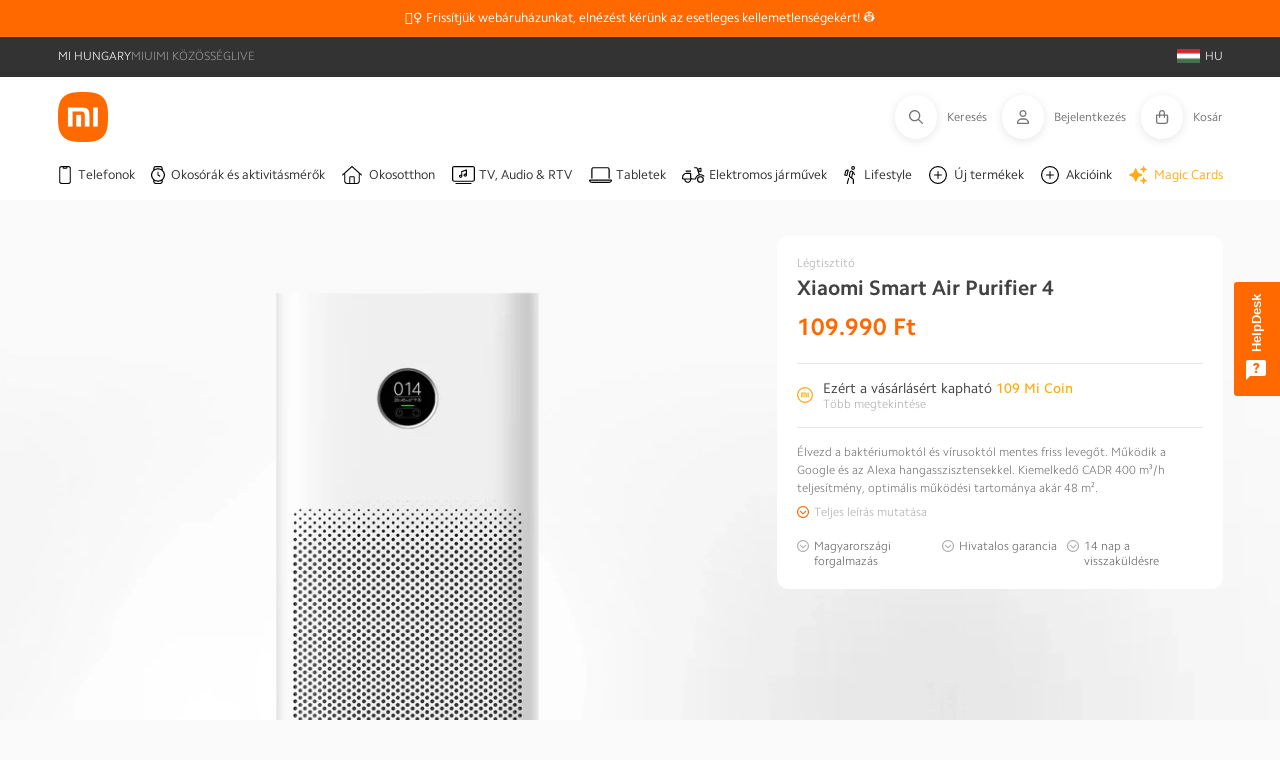

--- FILE ---
content_type: text/css
request_url: https://mi-home.hu/cdn/shop/t/2/assets/custom-styles.css?v=6483329746483236001689752188
body_size: 8051
content:
p{font-size:1.4rem;line-height:1.5;color:#757575;margin:0 0 21px}p .small{font-size:1.2rem;line-height:1.5;color:#757575;margin:0 0 18px}p .tiny{font-size:1rem;line-height:1.5;color:#b0b0b0;margin:0}.header__icon .icon{fill:rgb(var(--color-foreground))}#shopify-section-links-bar a{font-family:var(--font-heading-family);text-decoration:none}.header-icon-text{font-size:var(--header-icon-font-size);font-weight:var(--header-icon-font-weight);font-family:var(--font-heading-family)}@media screen and (max-width:1024px){.header__search{margin-left:10px}.header__icons .header-icon-text{display:none}.header__icons .header__icon .icon{max-width:1.6rem}}@media screen and (max-width:1023px){.header__inline-menu .header__icon--search{display:none}}@media screen and (min-width:1024px){.header-wrapper--border-bottom{border-bottom:unset;padding-bottom:10px}.header__icon{text-decoration:none;width:100%;margin-left:15px;color:rgb(var(--color-foreground));height:4.4rem;padding:0}.header__icon span{display:flex;align-items:center;justify-content:center;height:100%;width:max-content}.header__icon .header-icon-shadow{width:42px;border-radius:21px;box-shadow:0 2px 10px #0000001a;display:flex;align-items:center;justify-content:center;height:100%;min-width:42px;margin-right:10px}.header__icon .header-icon-shadow .icon{fill:rgb(var(--color-foreground))}.header__icon .icon{height:14px;width:14px;vertical-align:middle}}body{font-family:Camphor Pro!important;font-weight:300!important}body .brand-font,body .brand-font-heading h2{font-family:Xiaomi Brand,Camphor Pro,sans-serif;font-weight:600!important}@font-face{font-display:swap;font-family:Xiaomi Brand;font-style:normal;font-weight:100 900;src:url(//cdn.shopify.com/s/files/1/0693/9351/4776/files/Xiaomi_Brand.woff2) format("woff2")}.footer *,.multicolumn *,body *{letter-spacing:normal!important}.no-padding{padding:unset!important}.full-width{min-width:100%}@media only screen and (max-width:1023px){.only-desktop{display:none!important}.mobile-banner-no-padding{padding:unset!important}}@media only screen and (min-width:1024px){.only-mobile{display:none!important}}@media screen and (min-width:750px) and (max-width:1265px){.page-width{padding:0 1.5rem}}a{text-decoration:none;text-underline-offset:.3em}a:not(.button,.full-unstyled-link,.tmenu_item_link):hover{text-decoration:underline}#MainContent{min-height:240px}@media screen and (min-height:940px){#MainContent{min-height:50vh}}@media screen and (min-height:1380px){#MainContent{min-height:60vh}}.nowrap{white-space:nowrap}.small{font-size:1.2rem}.tiny{font-size:1rem}#shopify-section-header .cart-count-bubble{top:-.4rem;left:2.8rem;line-height:1}@media screen and (max-width:989px){#shopify-section-header .cart-count-bubble{top:0;left:unset;right:0}}#shopify-section-header .header__inline-menu{min-height:50px}.animated-logo__wrapper{background-size:contain;overflow:hidden}.animated-logo__wrapper img{height:100%;margin-left:-100%;transition:margin .16s;max-width:none}.header__heading-link:hover .animated-logo__wrapper img{margin-left:0}details[open] .modal-overlay:after{background:#000c;z-index:99!important}header .predictive-search{z-index:999!important}@media screen and (min-width:750px){header .predictive-search{top:calc(100% + 1rem);border:1px solid #e0e0e0;border-radius:8px;left:0;width:100%;box-shadow:0 15px 30px #00000029}}#header-menu.header__inline-menu{margin-left:0}#header-menu .tmenu_wrapper{font-family:var(--font-body-family)}#header-menu .tmenu_wrapper .tmenu_app .tmenu_item_text{line-height:1.2}#header-menu .tmenu_wrapper .tmenu_app .tmenu_item--root.tmenu_item_level_0:not(:last-child){padding-right:1rem!important;flex-grow:1}#header-menu .tmenu_wrapper .tmenu_app .tmenu_item--root.tmenu_item_level_0 .tmenu_item_link{padding-left:0!important;padding-right:0!important}#header-menu .tmenu_wrapper .tmenu_app .tmenu_item--root.tmenu_item_level_0>.tmenu_item_link{font-weight:400!important;white-space:wrap!important}#header-menu .tmenu_wrapper .tmenu_app .tmenu_item--root.tmenu_item_level_0.tmenu_item_active>a .tmenu_item_text{position:relative}#header-menu .tmenu_wrapper .tmenu_app .tmenu_item--root.tmenu_item_level_0.tmenu_item_active>a .tmenu_item_text:after{content:"";position:absolute;bottom:-1.5px;height:1px;left:0;right:0;background:#000;z-index:10}#header-menu .tmenu_wrapper .tmenu_app .tmenu_item--root.tmenu_item_level_0>.tmenu_submenu{max-width:1166px;left:50%;transform:translate(-50%);box-shadow:0 50vmax 0 50vmax #000c!important;-webkit-box-shadow:0 50vmax 0 50vmax rgba(0,0,0,.8)!important}#header-menu .tmenu_wrapper .tmenu_app .tmenu_item_level_1 .submenu-heading{display:block;margin-bottom:1rem;font-weight:700;font-size:1.6rem}#header-menu .tmenu_wrapper .tmenu_app .tmenu_item_level_1 .tmenu_custom_content a{color:inherit}#header-menu .tmenu_wrapper .tmenu_app .tmenu_item_level_1 a.tmenu_item_link:active .tmenu_item_text,#header-menu .tmenu_wrapper .tmenu_app .tmenu_item_level_1 a.tmenu_item_link:focus .tmenu_item_text,#header-menu .tmenu_wrapper .tmenu_app .tmenu_item_level_1 a.tmenu_item_link:hover .tmenu_item_text{text-decoration:underline}#header-menu .tmenu_wrapper .tmenu_app .tmenu_submenu{z-index:9}#header-menu .tmenu_wrapper .tmenu_app .tmenu_submenu--desktop .tmenu_custom_content{min-width:0!important}@media only screen and (min-width:990px){#header-menu .tmenu_wrapper ul.tmenu_nav{justify-content:space-between}}.header-wrapper--border-bottom .tmenu_item_level_0>.tmenu_submenu{margin-top:10px!important}#header-menu .tmenu_item_layout_product img,#menu-drawer .tmenu_item_layout_product img{max-width:128px;margin-inline:auto}#header-menu .tmenu_item_layout_product .tmenu_product_body,#menu-drawer .tmenu_item_layout_product .tmenu_product_body{display:flex;justify-content:center;flex-wrap:wrap;column-gap:10px}#header-menu .tmenu_item_layout_product .tmenu_product_body .tmenu_product_title,#menu-drawer .tmenu_item_layout_product .tmenu_product_body .tmenu_product_title{width:100%;font-weight:600;font-family:Xiaomi Brand,Camphor Pro,sans-serif}#header-menu .tmenu_item_layout_product .tmenu_product_body .tmenu_product_price,#header-menu .tmenu_item_layout_product .tmenu_product_body .tmenu_product_price_compare,#menu-drawer .tmenu_item_layout_product .tmenu_product_body .tmenu_product_price,#menu-drawer .tmenu_item_layout_product .tmenu_product_body .tmenu_product_price_compare{width:fit-content}#header-menu .tmenu_item_layout_product .tmenu_product_body .tmenu_product_price_compare,#menu-drawer .tmenu_item_layout_product .tmenu_product_body .tmenu_product_price_compare{color:#b0b0b0}#header-menu .tmenu_item_badge,#menu-drawer .tmenu_item_badge{border-radius:calc(var(--inputs-radius)/ 1.5)!important;padding:.3rem .5rem!important;border:1px solid!important;font-weight:500!important}#menu-drawer nav .tmenu_item_mobile,#menu-drawer nav .tmenu_item_mobile a{color:#333}#menu-drawer nav .tmenu_item_mobile .tmenu_item_active>.tmenu_item_link,#menu-drawer nav .tmenu_item_mobile.tmenu_item_active>.tmenu_item_link{background:0 0}#menu-drawer nav .tmenu_item_mobile.tmenu_item_level_0 .tmenu_item_text{font-weight:400!important}#menu-drawer nav .tmenu_item_mobile li.tmenu_item_level_1>ul{padding-left:0!important}#menu-drawer nav .tmenu_item_mobile ul.tmenu_submenu.tmenu_submenu--mobile,#menu-drawer nav .tmenu_item_mobile#menu__magic-cards ul.tmenu_submenu.tmenu_submenu--mobile{flex-flow:row wrap}#menu-drawer nav .tmenu_item_mobile li.tmenu_item.tmenu_item_layout_collection,#menu-drawer nav .tmenu_item_mobile li.tmenu_item.tmenu_item_layout_product{width:50%}#menu-drawer nav .tmenu_item_mobile li.tmenu_item.tmenu_item_level_2.tmenu_item_layout_html,#menu-drawer nav .tmenu_item_mobile li.tmenu_item.tmenu_item_level_2.tmenu_item_layout_text:last-child{width:100%}#menu-drawer nav .tmenu_item_mobile .tmenu_indicator_icon svg,#menu-drawer nav .tmenu_item_mobile .tmenu_indicator_icon svg path{fill:#666!important}#MainContent .rte h1,#MainContent .rte h2,#MainContent .rte h3{color:#191919}#MainContent .rte h1:first-of-type,#MainContent .rte h2:first-of-type,#MainContent .rte h3:first-of-type{margin-top:0}#MainContent .rte h4:first-of-type{margin-top:0}#MainContent .rte a,#MainContent .rte a[href*="#"]:hover{text-underline-offset:.3em}#MainContent .rte a:not(.button),#MainContent .rte a[href*="#"]:hover:not(.button){color:#ff6900}#MainContent .rte a[href*="#"]:not(.button){color:inherit;text-decoration:underline;text-decoration-thickness:.2rem}#MainContent .rte a.button-primary{color:#fff}#MainContent .rte .block>:last-child,#MainContent .rte>:last-child{margin-bottom:0}#MainContent .rte ol,#MainContent .rte ul{color:#757575;padding-left:2rem;margin-block:.8rem}#MainContent .rte ol+p,#MainContent .rte ul+p{margin-top:2.1rem}#MainContent .rte li{margin-block:.8rem;padding-left:.5rem}.page_page.mipoint .page-content .page-width,.page_page.mipoints .page-content .page-width,[class*=page_page] .page-content .page-width{width:100%;max-width:none;padding:0;margin-bottom:6rem}.page_page.mipoint .page-content .cms-page-view h1.special-heading,.page_page.mipoint .page-content .main-page-title,.page_page.mipoints .page-content .cms-page-view h1.special-heading,.page_page.mipoints .page-content .main-page-title,[class*=page_page] .page-content .cms-page-view h1.special-heading,[class*=page_page] .page-content .main-page-title{font-size:32px;font-weight:700;color:#fff;text-align:center;text-transform:uppercase;background-color:#ff6900}@media (max-width:767.98px){.page_page.mipoint .page-content .cms-page-view h1.special-heading,.page_page.mipoint .page-content .main-page-title,.page_page.mipoints .page-content .cms-page-view h1.special-heading,.page_page.mipoints .page-content .main-page-title,[class*=page_page] .page-content .cms-page-view h1.special-heading,[class*=page_page] .page-content .main-page-title{font-size:24px}}.page_page.mipoint .page-content .main-page-title,.page_page.mipoints .page-content .main-page-title,[class*=page_page] .page-content .main-page-title{padding:10rem 3rem;margin:0}@media (max-width:767.98px){.page_page.mipoint .page-content .main-page-title,.page_page.mipoints .page-content .main-page-title,[class*=page_page] .page-content .main-page-title{padding:5rem 1.5rem}}.page_page.mipoint .page-content .cms-page-view .special-heading,.page_page.mipoints .page-content .cms-page-view .special-heading,[class*=page_page] .page-content .cms-page-view .special-heading{padding:10rem 3rem;margin-top:0}@media (max-width:767.98px){.page_page.mipoint .page-content .cms-page-view .special-heading,.page_page.mipoints .page-content .cms-page-view .special-heading,[class*=page_page] .page-content .cms-page-view .special-heading{padding:5rem 1.5rem}}.page_page.mipoint .page-content .rte .block,.page_page.mipoints .page-content .rte .block,[class*=page_page] .page-content .rte .block{background-color:#fff;max-width:1164px;width:90%;margin-inline:auto;margin-top:3rem}@media (max-width:767.98px){.page_page.mipoint .page-content .rte .block,.page_page.mipoints .page-content .rte .block,[class*=page_page] .page-content .rte .block{width:100%;margin-top:1.5rem}}.page_page.mipoint .page-content .rte .block+.block,.page_page.mipoints .page-content .rte .block+.block,[class*=page_page] .page-content .rte .block+.block{margin-top:1.5rem}.page_page.mipoint .page-content .rte .rolv-block-big,.page_page.mipoints .page-content .rte .rolv-block-big,[class*=page_page] .page-content .rte .rolv-block-big{padding:3rem}@media (max-width:767.98px){.page_page.mipoint .page-content .rte .rolv-block-big,.page_page.mipoints .page-content .rte .rolv-block-big,[class*=page_page] .page-content .rte .rolv-block-big{padding:1.5rem}}#MainContent .shopify-policy__container{width:100%;max-width:none;padding:0;margin-bottom:4rem}#MainContent .shopify-policy__container .shopify-policy__title h1{font-size:32px;font-weight:700;color:#fff;text-align:center;text-transform:uppercase;background-color:#ff6900;padding:10rem 3rem;margin:0}@media (max-width:767.98px){#MainContent .shopify-policy__container .shopify-policy__title h1{font-size:24px;padding:5rem 1.5rem}}#MainContent .shopify-policy__container .shopify-policy__body{padding:3rem;background-color:#fff;max-width:1164px;width:90%;margin:0 auto;margin-top:3rem}@media (max-width:767.98px){#MainContent .shopify-policy__container .shopify-policy__body{padding:1.5rem;width:100%;margin-top:1.5rem}}.collection__link{color:#333}.collection__link h2{display:inline}.page_page.mipoint .rte,.page_page.mipoints .rte,.page_page.page-reset .rte{padding:3rem;background-color:#fff;max-width:1164px;width:90%;margin:0 auto;margin-top:3rem;margin-bottom:3rem}@media (max-width:767.98px){.page_page.mipoint .rte,.page_page.mipoints .rte,.page_page.page-reset .rte{padding:1.5rem;width:100%;margin-top:1.5rem;margin-bottom:1.5rem}}.page_page.mipoint .rte .xiaomi-point__list,.page_page.mipoints .rte .xiaomi-point__list,.page_page.page-reset .rte .xiaomi-point__list{padding:0;margin:0;list-style:none;flex-wrap:wrap;display:flex}.page_page.mipoint .rte .xiaomi-point__list li,.page_page.mipoints .rte .xiaomi-point__list li,.page_page.page-reset .rte .xiaomi-point__list li{flex:0 0 50%;padding:.5rem 0;width:50%}@media (max-width:767.98px){.page_page.mipoint .rte .xiaomi-point__list li,.page_page.mipoints .rte .xiaomi-point__list li,.page_page.page-reset .rte .xiaomi-point__list li{flex:0 0 100%;width:100%}}@media (min-width:1200px){.page_page.mipoint .rte .xiaomi-point__list li,.page_page.mipoints .rte .xiaomi-point__list li,.page_page.page-reset .rte .xiaomi-point__list li{flex:0 0 25%;width:25%}}.page-reset__wrapper{display:flex;align-items:center;padding:3rem 0}@media only screen and (max-width:575.98px){.page-reset__wrapper{flex-wrap:wrap}}@media (min-width:1200px){.page-reset__wrapper{padding:3rem 5%}}.page-reset__images{flex:0 0 40%;width:40%;padding-right:5%}@media only screen and (max-width:575.98px){.page-reset__images{flex:0 0 100%;width:100%;padding:0 20% 5%}}.page-reset__form{flex:0 0 60%;width:60%}@media only screen and (max-width:575.98px){.page-reset__form{flex:0 0 100%;width:100%;padding:5%}}@media (min-width:1200px){.page-reset__form{padding-left:5%}}.page-reset__desc ol{margin-top:0}.page-reset__desc ol li{color:#757575}.page-reset__desc h2{font-weight:600}.page-reset__form-wrapper{padding-top:1.5rem}.page-reset__field{display:flex;flex-wrap:wrap;justify-content:space-between}.page-reset .customer .field,.page-reset .customer .page-reset__button{flex:0 0 48%;width:48%;min-width:auto}@media only screen and (max-width:575.98px){.page-reset .customer .field,.page-reset .customer .page-reset__button{flex:0 0 100%;width:100%}}@media only screen and (max-width:575.98px){.page-reset .customer .page-reset__button{margin-top:1.5rem}}.mipoint__wrapper{display:flex;flex-wrap:wrap}.mipoint__map{flex:0 0 70%;width:70%}@media (max-width:991.98px){.mipoint__map{flex:0 0 100%;width:100%}}.mipoint__details{flex:0 0 30%;width:30%;padding:0 2rem;color:#424242;font-size:1.2rem;font-size:300}@media (max-width:991.98px){.mipoint__details{flex:0 0 100%;width:100%;padding:2rem 0}}.mipoint__map-wrapper{height:100%;min-height:40rem}@media only screen and (max-width:575.98px){.mipoint__map-wrapper{min-height:30rem}}.mipoint__title{font-size:1.6rem}.mipoint__desc{color:#757575;margin-bottom:2rem}.mipoint__icon-wrapper{display:flex;align-items:center;padding:.5rem 0}.mipoint__icon{flex:0 0 3rem;width:3rem}.mipoint__icon svg{height:1.5rem;vertical-align:middle;display:inline-block;fill:#424242}.mipoint__text{line-height:1.2;padding-left:1rem}.mipoint__working-hours{padding:2rem 0}.mipoint__working-wrapper{display:flex}.mipoint__day,.mipoint__hours{flex:0 0 50%;width:50%}.mipoint__facebook{padding-top:2rem}.mipoint__facebook a{transition:.3s ease-in-out opacity}.mipoint__facebook a:hover{opacity:.75}.mipoint__facebook svg{fill:#424242;height:1.5rem}.mipoint .mipoint__text a{text-decoration:none}.mipoint .mipoint__text a:hover{color:#ff6900}#MainContent.page_customers-login .multicolumn-list,#MainContent.page_customers-register .multicolumn-list{padding:0;gap:1.5rem}#MainContent.page_customers-login .multicolumn-list .multicolumn-card__info,#MainContent.page_customers-register .multicolumn-list .multicolumn-card__info{padding:0}#MainContent.page_customers-login .multicolumn-list .multicolumn-card__info p,#MainContent.page_customers-register .multicolumn-list .multicolumn-card__info p{color:#424242;font-size:1.4rem;font-weight:400}#MainContent.page_customers-login .multicolumn .title,#MainContent.page_customers-register .multicolumn .title{margin-bottom:3rem}#MainContent.page_customers-login .multicolumn .title-wrapper-with-link,#MainContent.page_customers-register .multicolumn .title-wrapper-with-link{padding:0;margin:0}#MainContent.page_customers-login .multicolumn .page-width,#MainContent.page_customers-register .multicolumn .page-width{padding:3rem}@media screen and (max-width:1024px){#MainContent.page_customers-login .multicolumn .page-width,#MainContent.page_customers-register .multicolumn .page-width{padding:1.5rem}}@media screen and (max-width:989px){#MainContent.page_customers-login .multicolumn,#MainContent.page_customers-register .multicolumn{margin-top:1.5rem}}#MainContent.page_customers-login form>:last-child,#MainContent.page_customers-register form>:last-child{margin-bottom:0}#MainContent.page_customers-login section,#MainContent.page_customers-register section{height:fit-content}#MainContent.page_customers-register .multicolumn-list{gap:2.1rem}#MainContent.page_customers-register .multicolumn .multicolumn-card__info svg{width:2.4rem;margin-right:2.1rem}#MainContent.page_customers-register .terms-wrapper{margin:1.5rem 0}#MainContent.page_customers-register .customer button{margin:1.5rem 0 0}#MainContent.page_customers-register .error-input{background:var(--ui-message-error-background)}#MainContent.page_customers-register .error-input:after{display:none}.customer .register-button{width:100%;display:block;margin:0 0 1.5rem;font-size:1.4rem;line-height:3.8rem}.customer .register-button:hover{text-decoration:none;border:1px solid #ff6900;background-color:#ff6900;color:#fff}.customer .form__message.success{color:#83c44f;background-color:#f2f9ed;font-size:1.4rem;border:0;border-radius:var(--inputs-radius);padding:1.5rem 2rem}.customer .form__message.success svg.icon{fill:#83c44f;width:16px}.customer .errors>ul,.customer .errors__list,.customer .errors__list a{color:var(--ui-message-error-color)}.customer .errors>ul,.customer .errors__list{background-color:var(--ui-message-error-background);border:0;border-radius:var(--inputs-radius);padding:1.5rem 2rem;list-style:none;margin-bottom:3rem}.customer .errors__list svg{width:14px;vertical-align:text-bottom;margin:1px 5px 0 0;fill:var(--ui-message-error-color)}.customer ul a.main-login__reset{color:inherit;font-size:inherit;font-weight:500;text-decoration:none}.customer ul a.main-login__reset:hover{text-decoration:underline;text-decoration-thickness:.2rem}.customer.activate button[name=decline]{margin-left:0;color:#ff6900}.customer button:last-child{margin-bottom:0}.page_search .facets-vertical-form,[class*=page_collection] .facets-vertical-form{background:#fff;padding:1.5rem;justify-content:space-between}.page_search .facets-vertical-form .facet-filters,[class*=page_collection] .facets-vertical-form .facet-filters{padding-left:0}.page_search .facets-vertical-form .facet-filters select#SortBy,.page_search .facets-vertical-form .facet-filters__label,[class*=page_collection] .facets-vertical-form .facet-filters select#SortBy,[class*=page_collection] .facets-vertical-form .facet-filters__label{color:#666}@media screen and (min-width:1025px){.page_search .facets-vertical-form,[class*=page_collection] .facets-vertical-form{margin-left:255px}}@media screen and (min-width:750px){.page_search .facets-vertical .facets-wrapper,[class*=page_collection] .facets-vertical .facets-wrapper{padding-right:1.5rem}}.page_search .facets-vertical .facets-container,[class*=page_collection] .facets-vertical .facets-container{background-color:#fff;padding:20px}.page_search .facets-vertical .facets-container .active-facets a:hover,[class*=page_collection] .facets-vertical .facets-container .active-facets a:hover{text-decoration:none}.page_search .facets__heading--vertical,[class*=page_collection] .facets__heading--vertical{font-size:18px;color:#424242;font-weight:500}.page_search .facets__item label,[class*=page_collection] .facets__item label{color:#666;padding:.5rem 2rem .5rem 0}.page_search .facets__summary span,[class*=page_collection] .facets__summary span{font-weight:500;color:#666}.page_search .facets__summary:hover span,[class*=page_collection] .facets__summary:hover span{text-decoration:none;color:#ff6900}.page_search .facets__header-vertical span,[class*=page_collection] .facets__header-vertical span{color:#666}@media screen and (min-width:750px){.page_search .facets__form-vertical,[class*=page_collection] .facets__form-vertical{width:20rem}}.page_search aside .sidebar-menu,[class*=page_collection] aside .sidebar-menu{background-color:#fff;display:none}@media screen and (min-width:750px){.page_search aside .sidebar-menu,[class*=page_collection] aside .sidebar-menu{padding:20px 20px 0;display:block;margin-top:1em}}@media screen and (min-width:1025px){.page_search aside .sidebar-menu,[class*=page_collection] aside .sidebar-menu{margin-top:-63px}}.page_search aside .sidebar-menu__list.child,.page_search aside .sidebar-menu__list.grandchild,[class*=page_collection] aside .sidebar-menu__list.child,[class*=page_collection] aside .sidebar-menu__list.grandchild{padding-left:16px;display:none}.page_search aside .sidebar-menu__item.active>a,[class*=page_collection] aside .sidebar-menu__item.active>a{font-weight:700}.page_search aside .sidebar-menu__item.active>ul,[class*=page_collection] aside .sidebar-menu__item.active>ul{display:block}.page_search aside .sidebar-menu__item.child-active>ul,[class*=page_collection] aside .sidebar-menu__item.child-active>ul{display:block}.page_search aside .sidebar-menu__item a,[class*=page_collection] aside .sidebar-menu__item a{font-size:1.4rem;line-height:28px;color:#666}.page_search aside .sidebar-menu hr,[class*=page_collection] aside .sidebar-menu hr{margin-top:1.5rem;margin-bottom:0;background-color:rgba(var(--color-foreground),.1)}@media screen and (min-width:750px){.page_search .facets-wrapper{margin-top:1em}}@media screen and (min-width:1025px){.page_search .facets-wrapper{margin-top:-63px}}facet-filters-form .mobile-facets{z-index:99999}.mobile-facets__disclosure.disclosure-has-popup[open]>summary+*{z-index:auto}.tmenu_item .tmenu_submenu{border-bottom-left-radius:calc(var(--inputs-radius) * 1.5);border-bottom-right-radius:calc(var(--inputs-radius) * 1.5)}.article-card-wrapper .card--standard .card__inner,.collection__side-banner img,.image-banner .banner,.mi-flash-sale-wrapper,.slideshow.banner{border-radius:calc(var(--inputs-radius) * 1.5);overflow:hidden}.coca-accordion-wrapper>div:first-of-type{border-top-left-radius:calc(var(--inputs-radius) * 1.5);border-top-right-radius:calc(var(--inputs-radius) * 1.5)}.coca-accordion-wrapper>div:last-child{border-bottom-left-radius:calc(var(--inputs-radius) * 1.5);border-bottom-right-radius:calc(var(--inputs-radius) * 1.5)}.additional-attributes-wrapper,.product-movies__wrapper,.product__info-container,.product__media-wrapper,.simple-description,.ssw-reviews-header-listing,.ssw-tab-content{border-radius:calc(var(--inputs-radius) * 1.5)}.product-movies__image{border-radius:var(--inputs-radius);overflow:hidden}.facets-container,.facets-vertical-form,.pagination-wrapper,body .card-wrapper .card{border-radius:calc(var(--inputs-radius) * 1.5)}.sidebar-menu{border-top-left-radius:calc(var(--inputs-radius) * 1.5);border-top-right-radius:calc(var(--inputs-radius) * 1.5)}.sidebar-menu+.facets-container{border-bottom-left-radius:calc(var(--inputs-radius) * 1.5);border-bottom-right-radius:calc(var(--inputs-radius) * 1.5)}@media screen and (min-width:750px){.sidebar-menu+.facets-container{border-top-left-radius:0;border-top-right-radius:0}}.page_page.mipoint .page-content .rte .block,.page_page.mipoints .page-content .rte .block,[class*=page_page] .page-content .rte .block{border-radius:calc(var(--inputs-radius) * 1.5)}#MainContent .ssw-page .notification-page,.page_customers-login .shopify-section,.page_customers-register .shopify-section,.customer.account .content,.customer.account .left-bar,.customer.order,.page_customers-addresses .shopify-section{border-radius:calc(var(--inputs-radius) * 1.5);overflow:hidden}.ssw-reward-page-content,.ssw-reward-page-earning-rule,.ssw-reward-page-header,.ssw-reward-page-refer-friend,.ssw-reward-page-spending-rule,.ssw-reward-page-viptiers-wrapper{border-radius:calc(var(--inputs-radius) * 1.5)}@media (max-width:749px){.homepage #MainContent{padding-left:2.5%;padding-right:2.5%}}.card .card__rating.rating,.grid-hidden{display:none}.featured-collection .card-wrapper .card,.product-grid-container .card-wrapper .card,.product-recommendations .card-wrapper .card{transition:.3s}.featured-collection .card-wrapper:hover .card,.product-grid-container .card-wrapper:hover .card,.product-recommendations .card-wrapper:hover .card{transform:translate3d(0,-2px,0);box-shadow:0 15px 30px #0000001a}.featured-collection .card-information .price--hidden,.product-grid-container .card-information .price--hidden,.product-recommendations .card-information .price--hidden{visibility:hidden}.featured-collection .card--card.card--media>.card__content,.product-grid-container .card--card.card--media>.card__content,.product-recommendations .card--card.card--media>.card__content{margin-top:1rem}.featured-collection .price__regular .price-item.price-item--regular,.product-grid-container .price__regular .price-item.price-item--regular,.product-recommendations .price__regular .price-item.price-item--regular{font-weight:500!important}.featured-collection .price__regular .price-item.price-item--regular,.product-grid-container .price__regular .price-item.price-item--regular,.product-recommendations .price__regular .price-item.price-item--regular{color:#ff6900}.featured-collection .price__sale .price-item.price-item--regular,.product-grid-container .price__sale .price-item.price-item--regular,.product-recommendations .price__sale .price-item.price-item--regular{font-weight:400!important}.featured-collection .price-item.price,.featured-collection .price-item.price-item--regular,.featured-collection .price-item.price-item--sale,.featured-collection .product-grid .full-unstyled-link,.product-grid-container .price-item.price,.product-grid-container .price-item.price-item--regular,.product-grid-container .price-item.price-item--sale,.product-grid-container .product-grid .full-unstyled-link,.product-recommendations .price-item.price,.product-recommendations .price-item.price-item--regular,.product-recommendations .price-item.price-item--sale,.product-recommendations .product-grid .full-unstyled-link{font-weight:400}.card-wrapper .price .price__container{display:block;text-align:center}.template-search .article-card{overflow:hidden}.template-search .article-card .card__media{width:100%;margin:0}#MainContent .template-search .article-card-wrapper .article-card .card__heading{padding-top:1.5rem}#MainContent .page-card-wrapper .card__content{grid-template-rows:min-content}#MainContent .page-card-wrapper .card__heading{padding-top:0}#MainContent .page-card-wrapper .card__heading a{text-decoration:none;line-height:1.3}#MainContent .page-card-wrapper .card__information{padding-left:.3rem}#MainContent #product-grid.product-grid .grid__item .card.card--magic,.homepage .card--magic{background-color:#000;border-radius:calc(var(--inputs-radius) * 1.5)}#MainContent #product-grid.product-grid .grid__item .card.card--magic .extra-info,#MainContent #product-grid.product-grid .grid__item .card.card--magic .product__badge-new-arrival,#MainContent #product-grid.product-grid .grid__item .card.card--magic .quick-add,.homepage .card--magic .extra-info,.homepage .card--magic .product__badge-new-arrival,.homepage .card--magic .quick-add{display:none!important}#MainContent #product-grid.product-grid .grid__item .card.card--magic .card__heading a,.homepage .card--magic .card__heading a{color:#fff}#MainContent #product-grid.product-grid .grid__item .card.card--magic .card__content .extra-info,#MainContent #product-grid.product-grid .grid__item .card.card--magic .card__content .quick-add,.homepage .card--magic .card__content .extra-info,.homepage .card--magic .card__content .quick-add{display:none!important}#MainContent #product-grid.product-grid .grid__item .card.card--magic .card__description,#MainContent #product-grid.product-grid .grid__item .card.card--magic .card__description p,#MainContent #product-grid.product-grid .grid__item .card.card--magic .card__product-type,.homepage .card--magic .card__description,.homepage .card--magic .card__description p,.homepage .card--magic .card__product-type{color:#b0b0b0!important}#MainContent.view-type--list #product-grid .card--magic{align-items:center}#header-menu .menu__magic-cards>ul.tmenu_submenu,#menu-drawer .menu__magic-cards>ul.tmenu_submenu{background:#000;border-top:0!important;min-height:490px}#header-menu .menu__magic-cards>ul.tmenu_submenu>li:last-child,#menu-drawer .menu__magic-cards>ul.tmenu_submenu>li:last-child{flex-basis:auto;width:100%}#header-menu .menu__magic-cards>ul.tmenu_submenu>li:last-child>a,#menu-drawer .menu__magic-cards>ul.tmenu_submenu>li:last-child>a{font-size:1.2rem!important;text-align:center!important}#header-menu .menu__magic-cards>ul.tmenu_submenu>li:last-child>a .tmenu_item_text,#menu-drawer .menu__magic-cards>ul.tmenu_submenu>li:last-child>a .tmenu_item_text{color:#b0b0b0!important}@media screen and (max-width:989px){#header-menu .menu__magic-cards>ul.tmenu_submenu,#menu-drawer .menu__magic-cards>ul.tmenu_submenu{padding-top:2rem!important}#header-menu .menu__magic-cards>ul.tmenu_submenu>li:last-child>a,#menu-drawer .menu__magic-cards>ul.tmenu_submenu>li:last-child>a{margin-bottom:3rem}}@media screen and (min-width:990px){#header-menu .menu__magic-cards>ul.tmenu_submenu,#menu-drawer .menu__magic-cards>ul.tmenu_submenu{padding-top:4rem!important}#header-menu .menu__magic-cards>ul.tmenu_submenu>li:last-child>a,#menu-drawer .menu__magic-cards>ul.tmenu_submenu>li:last-child>a{margin-top:4rem}}#header-menu .menu__magic-cards .tmenu_item .tmenu_item_text,#header-menu .menu__magic-cards .tmenu_product_title,#menu-drawer .menu__magic-cards .tmenu_item .tmenu_item_text,#menu-drawer .menu__magic-cards .tmenu_product_title{color:#fff!important}#header-menu .menu__magic-cards .tmenu_product_price,#menu-drawer .menu__magic-cards .tmenu_product_price{visibility:hidden}.comparable-compare-mode .compare-bar{z-index:9999999990;box-shadow:0 0 30px #00000029;animation:none!important;-webkit-animation:none!important;padding:0}.comparable-compare-mode .compare-bar .compare-products-item{border-left:1px solid #e7e7e7;padding-top:1.5rem}.comparable-compare-mode .compare-bar .compare-products-item-text{font-size:12px;font-weight:400}.comparable-compare-mode .compare-bar .compare-products-item-remove-btn{right:5%}.comparable-compare-mode .compare-bar .compare-products-actions{border-left:1px solid #e7e7e7;padding:1.75rem 3rem 1.5rem}.comparable-compare-mode .compare-bar .compare-products-actions .close-bar,.comparable-compare-mode .compare-bar .compare-products-actions .open-compare-link{border-radius:8px;font-size:12px;text-transform:none;font-weight:400;line-height:30px}.comparable-compare-mode .compare-bar .compare-products-actions .open-compare-link{line-height:32px}.comparable-compare-mode .compare-bar .compare-products-actions .open-compare-link:hover{background-color:#191919;border-color:#191919}.comparable-compare-mode .compare-bar .compare-products-actions .clear-bar,.comparable-compare-mode .compare-bar .compare-products-actions .close-bar{border:1px solid #ff6900;border-radius:8px}.comparable-compare-mode .compare-bar .compare-products-actions .clear-bar:hover,.comparable-compare-mode .compare-bar .compare-products-actions .close-bar:hover{background-color:#ff6900;color:#fff}.comparable-compare-mode .compare-bar .compare-products-actions .clear-bar:hover svg,.comparable-compare-mode .compare-bar .compare-products-actions .close-bar:hover svg{fill:#fff}.comparable-collection-button.with-icon{opacity:1;z-index:2}.comparable-collection-button.with-icon.right-center{padding:10px!important;border-radius:var(--inputs-radius);background-color:#ff6900;right:15px;bottom:50%;transform:translateY(-50%)}.comparable-collection-button.with-icon.right-bottom{right:50%;transform:translate(50%);bottom:15px!important;padding:0 25px!important;border-radius:100px;background-color:#fff;box-shadow:0 0 30px #00000029;min-width:fit-content;height:48px}.comparable-collection-button.with-icon.right-bottom .text-content,.comparable-collection-button.with-icon.right-bottom a{color:#424242!important;font-weight:500}.comparable-collection-button.with-icon.right-bottom .text-content{display:block}.comparable-collection-button.with-icon.right-bottom a span{white-space:nowrap}.comparable-collection-button.with-icon.right-bottom a svg{fill:#ff6900;width:24px;height:24px}.comparable-collection-button.with-icon a{font-size:1.2rem}.comparable-collection-button.with-icon a svg{width:36px;height:36px}.comparable-collection-button.with-icon a .products-count{background-color:#fff;color:#ff6900;right:0;font-size:10px;font-weight:400;margin-top:-3px}.comparable-collection-button.with-icon.inline-icon a{display:flex;justify-content:center;align-items:center}.comparable-collection-button.with-icon.inline-icon a svg{margin-right:5px}.comparable-collection-button.with-icon:hover a{text-decoration:underline}.featured-collection h2.title{color:#212121;font-size:18px;font-weight:500}.homepage #MainContent>section{margin-block:8px}.homepage #MainContent>section>div>div[class*=padding]{padding-block:0!important}.homepage #MainContent>section:first-child{margin-top:0}.homepage #MainContent>section [id*=Banner]{margin-block:1.5rem}.homepage #MainContent>section:last-child{margin-bottom:4.5rem}@media screen and (min-width:750px){.homepage #MainContent section.slider-show+section.featured-collection-grid{margin-top:1.5rem}}.homepage #MainContent .title-wrapper-with-link,.homepage #MainContent .title-wrapper.collection__title{padding-top:1.5rem;margin-bottom:1.5rem}@media screen and (min-width:749px){.homepage #MainContent .grid--peek .grid__item:not(.article){padding-left:var(--grid-desktop-horizontal-spacing)}}@media screen and (min-width:1024px){.homepage #MainContent .slider--desktop .slider__slide:first-child{margin-left:0}.homepage #MainContent .slider--desktop.grid--5-col-desktop .grid__item{width:20%}}@media only screen and (min-width:1024px){.homepage #MainContent .slider-show+.featured-collection-grid slider-component li.grid__item:nth-of-type(4){display:none}.homepage #MainContent .slider-show+.featured-collection-grid slider-component li.grid__item{width:calc(33.3333% - var(--grid-desktop-horizontal-spacing) * 3 / 4);max-width:calc(33.3333% - var(--grid-desktop-horizontal-spacing) * 3 / 4)}}.ui-corner-all{border-radius:12px}.ui-shadowed{box-shadow:0 5px 15px #00000026}:root{--ui-message-info-color:#2196f3;--ui-message-info-background:#e8f4fe;--ui-message-warning-color:#ffac13;--ui-message-warning-background:#fff7e7;--ui-message-success-color:#83C44F;--ui-message-success-background:#f2f9ed;--ui-message-error-color:#ff002c;--ui-message-error-background:#ffe5e9}.ui-message{font-size:1.2rem;line-height:1.5;padding:1rem 1.5rem;border-radius:var(--inputs-radius)}.ui-message-info{color:var(--ui-message-info-color);background-color:var(--ui-message-info-background)}.ui-message-warning{color:var(--ui-message-warning-color);background-color:var(--ui-message-warning-background)}.ui-message-success{color:var(--ui-message-success-color);background-color:var(--ui-message-success-background)}.ui-message-error{color:var(--ui-message-error-color);background-color:var(--ui-message-error-background)}.ui-message-icon{display:flex;align-items:center}.ui-message .icon,.ui-message svg{flex-shrink:0;margin:0}.ui-message .icon+.ui-message-text,.ui-message .icon+span,.ui-message svg+.ui-message-text,.ui-message svg+span{margin-left:1rem}.ui-message a{color:inherit!important;text-decoration:underline;text-decoration-thickness:.2rem}.ui-message a:hover{color:inherit!important;opacity:.6}.ui-tooltip-wrapper{position:relative;cursor:pointer}.ui-tooltip-wrapper svg{position:relative;width:14px}.ui-tooltip-wrapper svg+.ui-tooltip-title{margin-left:.3rem}.ui-tooltip-wrapper.with-title svg{top:.1em}div.ui-tooltip-wrapper{width:fit-content}.ui-tooltip-wrapper .ui-tooltip{display:block;position:absolute;top:calc(100% + .5rem);left:50%;z-index:999;cursor:default;padding:1rem;width:max-content;max-width:240px;white-space:normal;font-size:1.2rem;line-height:1.4;text-align:center;border-radius:var(--inputs-radius);-webkit-transition:all .3s cubic-bezier(.3,0,0,1);transition:all .3s cubic-bezier(.3,0,0,1);-webkit-transform:translateX(-50%) rotateX(20deg) scale(.8);transform:translate(-50%) rotateX(20deg) scale(.8);visibility:hidden;opacity:0}.ui-tooltip-wrapper .ui-tooltip.ui-shadowed{color:#666;background:#fff}.ui-tooltip-wrapper .ui-tooltip.ui-black{color:#fff;background-color:#212121;min-width:110px;max-width:180px;font-weight:300}.ui-tooltip-wrapper:focus .ui-tooltip,.ui-tooltip-wrapper:hover .ui-tooltip{display:block;-webkit-transform:translateX(-50%) rotateX(0) scale(1);transform:translate(-50%) rotateX(0) scale(1);visibility:visible;opacity:1}@media screen and (max-width:1164px){.ui-tooltip-wrapper .ui-tooltip{max-width:180px}}@media screen and (max-width:1164px){.page_cart .discount-wrapper .ui-tooltip,[class*=page_product] .additional-information #installments .ui-tooltip{-webkit-transform:rotateX(20deg) scale(.8);transform:rotateX(20deg) scale(.8);left:unset;right:0}.page_cart .discount-wrapper .ui-tooltip-wrapper:focus .ui-tooltip,.page_cart .discount-wrapper .ui-tooltip-wrapper:hover .ui-tooltip,[class*=page_product] .additional-information #installments .ui-tooltip-wrapper:focus .ui-tooltip,[class*=page_product] .additional-information #installments .ui-tooltip-wrapper:hover .ui-tooltip{display:block;-webkit-transform:rotateX(0) scale(1);transform:rotateX(0) scale(1);visibility:visible;opacity:1}}.ui-tooltip-wrapper.ui-tooltip-right .ui-tooltip{-webkit-transform:rotateX(20deg) scale(.8);transform:rotateX(20deg) scale(.8);left:unset;right:0}.ui-tooltip-wrapper.ui-tooltip-right:focus .ui-tooltip,.ui-tooltip-wrapper.ui-tooltip-right:hover .ui-tooltip{display:block;-webkit-transform:rotateX(0) scale(1);transform:rotateX(0) scale(1);visibility:visible;opacity:1}#email-me-frame .email-frame-content select,.comparison-page .comparable-container .product-table-cell-container .product-summary .select-variant,[id*=rbr-container] .rbr-selectBox__container select{-webkit-appearance:none;appearance:none;cursor:pointer;background-image:url("data:image/svg+xml,%3Csvg xmlns='http://www.w3.org/2000/svg' viewBox='0 0 512 512'%3E%3Cpath d='M239 401c9.4 9.4 24.6 9.4 33.9 0L465 209c9.4-9.4 9.4-24.6 0-33.9s-24.6-9.4-33.9 0l-175 175L81 175c-9.4-9.4-24.6-9.4-33.9 0s-9.4 24.6 0 33.9L239 401z'/%3E%3C/svg%3E");background-repeat:no-repeat;background-size:12px;background-position:center right 10px;border-radius:var(--buttons-radius-outset)}.disclaimer-wrapper,.terms-wrapper{display:flex;align-items:flex-start;justify-content:flex-start;text-align:left;line-height:1.5}.disclaimer-wrapper a,.terms-wrapper a{font-size:inherit}.terms-wrapper,.terms-wrapper>*{cursor:pointer}.terms-wrapper{color:#424242;width:fit-content}.terms-wrapper a{color:#ff6900}.terms-wrapper.required label{position:relative}.terms-wrapper.required label:after{position:absolute;content:"*";top:-2px;right:-7px;color:#e02b27}.terms-wrapper label{margin:0}.disclaimer-wrapper{color:#b0b0b0;margin-bottom:1.5rem}.disclaimer-wrapper a{color:#666}.disclaimer-wrapper svg{fill:#b0b0b0;min-width:16px;width:16px}.disclaimer-wrapper .icon,.footer .terms-wrapper input[type=checkbox],.ui-checkbox{margin:0 .5rem 0 0}.terms-wrapper input[type=checkbox]{margin:.2rem .5rem 0 0}#MainContent .ui-checkbox,.addresses input[type=checkbox],.footer .terms-wrapper input[type=checkbox],.ssw-checkbox input[type=checkbox]{-webkit-appearance:none;-moz-appearance:none;appearance:none;width:16px;height:16px;display:flex;flex-shrink:0;justify-content:center;align-items:center;cursor:pointer;background:0 0;border:1px solid #e0e0e0;border-radius:6px;line-height:1rem;text-align:center}#MainContent .ui-checkbox:hover,.addresses input[type=checkbox]:hover,.footer .terms-wrapper input[type=checkbox]:hover,.ssw-checkbox input[type=checkbox]:hover{border-color:#b0b0b0}#MainContent .ui-checkbox:checked,.addresses input[type=checkbox]:checked,.footer .terms-wrapper input[type=checkbox]:checked,.ssw-checkbox input[type=checkbox]:checked{border-color:#424242}#MainContent .ui-checkbox:checked:after,.addresses input[type=checkbox]:checked:after,.footer .terms-wrapper input[type=checkbox]:checked:after,.ssw-checkbox input[type=checkbox]:checked:after{content:url("data:image/svg+xml,%3Csvg xmlns='http://www.w3.org/2000/svg' viewBox='0 0 512 512'%3E%3Cpath d='M438.6 105.4c12.5 12.5 12.5 32.8 0 45.3l-256 256c-12.5 12.5-32.8 12.5-45.3 0l-128-128c-12.5-12.5-12.5-32.8 0-45.3s32.8-12.5 45.3 0L160 338.7 393.4 105.4c12.5-12.5 32.8-12.5 45.3 0z' fill='%23424242' stroke='%23424242'/%3E%3C/svg%3E");display:block;width:70%;margin-left:.05em}.footer .terms-wrapper input[type=checkbox]{width:14px;height:14px}.recommendation-modal__container{border-radius:12px!important;box-shadow:0 0 0 50vmax #000c,0 15px 30px #00000029!important}.recommendation-modal__container h2[class*=recommendation-modal__message]{font-size:1.8rem!important;margin:0!important}.recommendation-modal__container .recommendation-modal__selector-wrapper{margin:2.1rem 0 0}.recommendation-modal__container .recommendation-modal__selector-wrapper select.recommendation-modal__selector{font-size:1.4rem!important}.recommendation-modal__container button.recommendation-modal__close-button{margin-right:15px;margin-top:15px;cursor:pointer}.recommendation-modal__container button.recommendation-modal__button{font-size:1.4rem!important;background-color:#ff6900!important;border-radius:var(--inputs-radius);height:40px!important}.recommendation-modal__container button.recommendation-modal__button:hover{background-color:#191919!important}.recommendation-modal__container button.recommendation-modal__button--minimal{text-decoration:none}.recommendation-modal__container button.recommendation-modal__button--minimal:hover{text-decoration:underline;text-decoration-thickness:.2rem;text-underline-offset:.3em}.shopify-challenge__container form{width:fit-content}.shopify-challenge__container input.shopify-challenge__button{margin-top:2.1rem;font-size:1.4rem;height:40px}.shopify-challenge__container input.shopify-challenge__button:hover{background:#191919}.product__badge-eol{color:#666;border-color:#b0b0b0!important;background-color:#e0e0e0}.product__badge-magic-card{background:0 0;border-color:#fff!important;color:#fff}.price__badge-sold-out{display:none}#MainContent .card .product-badge_aco.left-bottom,#MainContent .card .product-badge_aco.right-bottom{top:auto;margin-bottom:-10%}#MainContent .card .product-badge_aco.left-bottom{right:auto}#MainContent .card .product-badge_aco.right-bottom{left:auto}#MainContent .card-wrapper:hover .media.media--hover-effect>img:first-child:not(:only-child){opacity:1!important}.cc-revoke{border-radius:100px!important}.pd-cookie-banner-window{border-radius:12px;box-shadow:0 15px 30px #00000029!important}.pd-cookie-banner-window .cc-close{top:1.5rem;right:1.5rem}.pd-cookie-banner-window .cc-message{font-size:1.4rem;line-height:1.5}.pd-cookie-banner-window .cc-btn{border-radius:var(--inputs-radius);font-weight:500;transition:none}.pd-cookie-banner-window .cc-btn.cc-settings{color:#ff6900}.pd-cookie-banner-window .cc-btn:focus,.pd-cookie-banner-window .cc-btn:hover{background-color:#ff6900!important;border-color:#ff6900!important;text-underline-offset:.3em}.pd-cookie-banner-window.cc-left{left:1.5rem}.pd-cookie-banner-window.cc-bottom{bottom:1.5rem}#MainContent .ssw-social-login-widget{all:unset}#MainContent .ssw-social-login-widget .ssw-social-btn,#login_modal .ssw-social-btn,#signup_modal .ssw-social-btn{min-width:100%}#MainContent .ssw-social-login-widget .ssw-social-btn>a,#login_modal .ssw-social-btn>a,#signup_modal .ssw-social-btn>a{border:1px solid #ff6900;color:#212121!important;border-radius:var(--inputs-radius);box-shadow:none;display:flex;align-items:center;width:100%;text-decoration:none}#MainContent .ssw-social-login-widget .ssw-social-btn>a>span,#login_modal .ssw-social-btn>a>span,#signup_modal .ssw-social-btn>a>span{font-size:14px;padding:0;width:calc(100% - 50px);display:flex;line-height:40px}#MainContent .ssw-social-login-widget .ssw-social-btn:hover>*,#login_modal .ssw-social-btn:hover>*,#signup_modal .ssw-social-btn:hover>*{outline:1px solid #ff6900}#MainContent .ssw-social-login-widget .ssw-socialconnect>.ssw-social-btn>a>i,#MainContent .ssw-social-login-widget .ssw-socialconnect>.ssw-social-btn>a>svg,#login_modal .ssw-socialconnect>.ssw-social-btn>a>i,#login_modal .ssw-socialconnect>.ssw-social-btn>a>svg,#signup_modal .ssw-socialconnect>.ssw-social-btn>a>i,#signup_modal .ssw-socialconnect>.ssw-social-btn>a>svg{width:50px;display:flex;justify-content:center}#MainContent .ssw-social-login-widget [class*=" ssw-icon-"]:before,#MainContent .ssw-social-login-widget [class^=ssw-icon-]:before,#login_modal [class*=" ssw-icon-"]:before,#login_modal [class^=ssw-icon-]:before,#signup_modal [class*=" ssw-icon-"]:before,#signup_modal [class^=ssw-icon-]:before{margin:0}#MainContent .ssw-page{max-width:1194px;margin:3rem auto 6rem;padding:0 15px}#MainContent #ssw-reward-page-faq-wrapper,#MainContent .ssw-reward-activity-items,#MainContent .ssw-reward-page-earning-rule,#MainContent .ssw-reward-page-header,#MainContent .ssw-reward-page-refer-friend,#MainContent .ssw-reward-page-spending-rule,#MainContent .ssw-reward-page-viptiers-wrapper{border:0}#MainContent .ssw-reward-page-viptiers-item:first-of-type:after{width:1px;background:#e0e0e0}#MainContent .ssw-reward-page-header{margin-bottom:10px}#MainContent .ssw-reward-page-header .ssw-reward-page-menu{text-transform:none;opacity:1;color:#666;font-weight:500}@media screen and (min-width:701px){#MainContent .ssw-reward-page-header .ssw-reward-page-menu{padding:15px}#MainContent .ssw-reward-page-header .ssw-reward-page-menu:first-of-type{margin-left:15px}}#MainContent .ssw-reward-page-header .ssw-reward-page-menu.ssw-active,#MainContent .ssw-reward-page-header .ssw-reward-page-menu:hover{color:#ff6900}#MainContent .ssw-reward-page-header .ssw-reward-page-menu.ssw-active:after{display:none}@media screen and (min-width:701px){#MainContent .ssw-reward-page-header .ssw-reward-page-balance{margin:0 30px 0 auto}}@media screen and (max-width:700px){#MainContent .ssw-reward-page-header{justify-content:center;padding:60px 0 10px}#MainContent .ssw-reward-page-header .ssw-reward-page-menu{font-size:12px;padding:10px}#MainContent .ssw-reward-page-header .ssw-reward-page-balance{text-align:left;top:12px;right:50%;margin:0;transform:translate(50%)}}#MainContent .ssw-reward-page-viptiers-wrapper{margin-top:0}#MainContent .ssw-reward-page-refer-friend{margin-top:15px}#MainContent .gw-container .ssw-reward-btn,#MainContent .ssw-edit-notifications-form-button.btn.button,#MainContent .ssw-reward-friend-link,#MainContent .ssw-reward-page-earning-rule-more,#MainContent .ssw-reward-page-spending-rule-more{border-radius:var(--inputs-radius)}#MainContent .gw-container .ssw-reward-btn,#MainContent .ssw-edit-notifications-form-button.btn.button,#MainContent .ssw-reward-page-earning-rule-more,#MainContent .ssw-reward-page-spending-rule-more{text-transform:none;font-weight:500;cursor:pointer}#MainContent .gw-container .ssw-reward-btn{padding:14px 15px}#MainContent .ssw-reward-box-discount-info-item,#MainContent .ssw-reward-friend-link{border-color:#e0e0e0}#MainContent .ssw-reward-page .ssw-reward-refer-share-btn{margin:0 10px}#MainContent .ssw-square-big{min-width:50px}#MainContent .ssw-reward-page-viptiers-item__bottom-subitem{margin-right:15px}#MainContent .ssw-reward-page-viptiers-item__bottom-subitem:last-of-type{max-width:60%;margin-right:0}@media screen and (min-width:751px){#MainContent .ssw-reward-page-viptiers-item__bottom{justify-content:flex-start;text-align:left}}#MainContent .ssw-page .notification-page{background:#fff;padding:20px}#MainContent .ssw-page .notification-page .edit_notifications_title{font-size:21px;margin:0 0 1rem;font-weight:500;color:#424242}#MainContent .ssw-page .notification-page .edit_notifications_title+br{display:none}#MainContent .ssw-page .notification-page .ssw-control-label{padding:0;margin-bottom:1.5rem}#MainContent .ssw-page .notification-page .ssw-control-group{margin-bottom:1.5rem}#MainContent .ssw-page .notification-page .ssw-control-group:last-child{margin-bottom:0}#MainContent .ssw-page .notification-page .ssw-control-group>*{float:none;margin-left:0}#MainContent .ssw-page .notification-page .ssw-edit-notifications-form-button.btn.button{padding:0 30px;height:40px;font-weight:400}#MainContent .ssw-page .notification-page .ssw-edit-notifications-form-button.btn.button:hover{outline:1px solid #ff6900}#MainContent #ssw-edit-notifications-form label{width:fit-content;cursor:pointer}#MainContent #ssw-edit-notifications-form label:first-of-type{margin-top:1.5rem}#MainContent #ssw-edit-notifications-form label input[type=checkbox]{margin-top:-1px}.ssw-modal .ssw-modal-content,.ssw-reward-notifications>.ssw-reward-notification{box-shadow:0 15px 30px #00000029!important;border-radius:12px!important}.ssw-modal .ssw-modal-content{overflow:hidden}.ssw-modal .ssw-modal-body{padding:20px}.ssw-modal .ssw-close{font-size:18px!important;font-weight:100;margin:-20px -20px 10px 20px;color:#191919;opacity:1}.ssw-modal #accept-terms-form input[type=checkbox],.ssw-modal #ssw-signup-accept-terms-marketing input[type=checkbox]{float:left;margin-top:4px}.ssw-modal .button,.ssw-modal .ssw-socialconnect>div>a,.ssw-modal input:not([type=checkbox]){border-radius:var(--inputs-radius)!important;height:40px}.ssw-modal .button,.ssw-modal .button:hover,.ssw-modal .ssw-socialconnect>div>a,.ssw-modal .ssw-socialconnect>div>a:hover,.ssw-modal input:not([type=checkbox]),.ssw-modal input:not([type=checkbox]):hover{box-shadow:none}.ssw-modal input:not([type=checkbox],.button){border-color:#e0e0e0!important}.ssw-modal input:not([type=checkbox],.button):hover{outline:1px solid #e0e0e0}.ssw-modal input:not([type=checkbox],.button):focus,.ssw-modal input:not([type=checkbox],.button):focus-visible{border-color:#757575!important;outline:1px solid #757575;outline-offset:0}.ssw-modal .button{text-transform:none!important;padding:0 3rem!important;font-weight:400!important}.ssw-modal .ssw-modal-footer{width:calc(100% - 40px);margin-inline:auto;padding:1.5rem 0;color:#757575}.ssw-modal-backdrop.ssw-in{opacity:.8!important}.ssw-login .ssw-modal-content,.ssw-register .ssw-modal-content{max-width:420px!important;margin-inline:auto!important}.ssw-login .ssw-modal-content .ssw-h3,.ssw-register .ssw-modal-content .ssw-h3{font-size:2.1rem!important}.ssw-login .ssw-modal-content .ssw-h3,.ssw-login .ssw-modal-content .ssw-socialconnect,.ssw-register .ssw-modal-content .ssw-h3,.ssw-register .ssw-modal-content .ssw-socialconnect{margin:0 0 3rem!important}.ssw-login .ssw-modal-content .ssw-socialconnect>div.ssw-social-btn,.ssw-login .ssw-modal-content form,.ssw-register .ssw-modal-content .ssw-socialconnect>div.ssw-social-btn,.ssw-register .ssw-modal-content form{max-width:100%!important;width:100%!important}.ssw-login .ssw-modal-content form,.ssw-login .ssw-modal-content form .ssw-action-bottom,.ssw-register .ssw-modal-content form,.ssw-register .ssw-modal-content form .ssw-action-bottom{text-align:center}.ssw-login .ssw-modal-content input:not([type=checkbox]),.ssw-register .ssw-modal-content input:not([type=checkbox]){padding:0 1.5rem}.ssw-login .ssw-modal-content input:not([type=checkbox])::placeholder,.ssw-register .ssw-modal-content input:not([type=checkbox])::placeholder{color:#b0b0b0;font-size:1.2rem}.ssw-login .ssw-modal-content #ssw-signup-accept-marketing,.ssw-register .ssw-modal-content #ssw-signup-accept-marketing{cursor:pointer;padding-top:0}.ssw-login .ssw-modal-content .ssw-accept-terms#ssw-signup-accept-terms-marketing,.ssw-register .ssw-modal-content .ssw-accept-terms#ssw-signup-accept-terms-marketing{margin-bottom:0}.ssw-login .ssw-modal-content .gw-login-btn,.ssw-register .ssw-modal-content .gw-login-btn{margin-top:1.5rem!important}.ssw-login .ssw-modal-footer,.ssw-register .ssw-modal-footer{text-align:center}.ssw-control-group.ssw-error input,.ssw-control-group.ssw-error input:focus,.ssw-control-group.ssw-error select:focus,.ssw-control-group.ssw-error textarea:focus{color:#ff002b!important;border-color:#ff002b!important;outline-color:#ff002b!important;box-shadow:none!important}.ssw-reward-box{line-height:1.3}.ssw-reward-tab{z-index:2!important}.ssw-reward-tab .ssw-reward-tab-closed{padding:6px 6px 6px 25px}.ssw-reward-tab-closed,.ssw-reward-tab.ssw-reward-tab-right{bottom:15px!important}.ssw-reward-notifications-theme-right .ssw-reward-notification,.ssw-reward-notifications-theme-right-top .ssw-reward-notification,.ssw-reward-tab-closed,.ssw-reward-tab.ssw-reward-tab-right{right:15px!important}@media screen and (max-width:767px){.ssw-reward-tab-closed{padding:6px!important}.ssw-reward-tab-closed .ssw-reward-tab-title{display:none}.ssw-reward-tab-closed .ssw-reward-tab-ico{margin:0}}.ssw-reward-notifications>.ssw-reward-notification-theme-show{bottom:80px}.ssw-reward-notifications .ssw-reward-notification .ssw-reward-notifications__spend{padding:20px}.gw-container .ssw-reward-btn{border-radius:var(--inputs-radius)!important;font-weight:500!important;text-transform:none!important}.simple-image-banner{display:block;width:100%;height:auto}.placeholder-custom-svg{height:auto!important;top:50%!important;transform:translateY(-50%)}
/*# sourceMappingURL=/cdn/shop/t/2/assets/custom-styles.css.map?v=6483329746483236001689752188 */


--- FILE ---
content_type: text/css
request_url: https://mi-home.hu/cdn/shop/t/2/assets/component-card.css?v=67605915975936232581687870695
body_size: 1486
content:
p{font-size:1.4rem;line-height:1.5;color:#757575;margin:0 0 21px}p .small{font-size:1.2rem;line-height:1.5;color:#757575;margin:0 0 18px}p .tiny{font-size:1rem;line-height:1.5;color:#b0b0b0;margin:0}.card-wrapper{color:inherit;height:100%;position:relative;text-decoration:none}.card{text-decoration:none;text-align:var(--text-alignment)}.card:not(.ratio){display:flex;flex-direction:column;height:100%!important}.card:not(.ratio)>.card__content{grid-template-rows:max-content minmax(0,1fr) max-content auto}.card .card__inner .card__media{overflow:visible;z-index:0;border-radius:calc(var(--border-radius) - var(--border-width) - var(--image-padding))}.card .media{bottom:0;position:absolute;top:0;width:100%;overflow:visible}.card:not(.card--horizontal)>.card__content>.card__badge{margin:.3rem 0 1rem .3rem}.card .icon-wrap{margin-left:.8rem;white-space:nowrap;transition:transform var(--duration-short) ease;overflow:hidden}.card.card--horizontal{--text-alignment:left;--image-padding:0rem;flex-direction:row;align-items:flex-start;gap:1.5rem}.card--horizontal.ratio:before{padding-bottom:0}.card--card.card--horizontal{padding:1.2rem}.card--card.card--horizontal.card--text{column-gap:0}.card--card{height:100%;position:relative;box-sizing:border-box;border-radius:var(--border-radius);border:var(--border-width) solid rgba(var(--color-foreground),var(--border-opacity))}.card--card:after{content:"";position:absolute;z-index:-1;width:calc(var(--border-width) * 2 + 100%);height:calc(var(--border-width) * 2 + 100%);top:calc(var(--border-width) * -1);left:calc(var(--border-width) * -1);border-radius:var(--border-radius);box-shadow:var(--shadow-horizontal-offset) var(--shadow-vertical-offset) var(--shadow-blur-radius) rgba(var(--color-shadow),var(--shadow-opacity))}.card--card .card__inner .card__media{border-bottom-right-radius:0;border-bottom-left-radius:0}.card--card .card__heading a::after{bottom:calc(var(--border-width) * -1);left:calc(var(--border-width) * -1);right:calc(var(--border-width) * -1);top:calc(var(--border-width) * -1)}.card--standard .card__inner{position:relative;box-sizing:border-box;border-radius:var(--border-radius);border:var(--border-width) solid rgba(var(--color-foreground),var(--border-opacity))}.card--standard .card__inner:after{content:"";position:absolute;z-index:-1;width:calc(var(--border-width) * 2 + 100%);height:calc(var(--border-width) * 2 + 100%);top:calc(var(--border-width) * -1);left:calc(var(--border-width) * -1);border-radius:var(--border-radius);box-shadow:var(--shadow-horizontal-offset) var(--shadow-vertical-offset) var(--shadow-blur-radius) rgba(var(--color-shadow),var(--shadow-opacity))}.card--standard .card__media{margin:var(--image-padding)}.card--standard:not(.card--horizontal)>.card__content .card__badge{display:none}.card--standard>.card__content{padding:0}.card--standard>.card__content .card__caption{display:none}.card--standard>.card__content .card__information{padding-left:0;padding-right:0}.card--standard.card--text{background-color:transparent}.card--standard.card--text a::after{bottom:calc(var(--border-width) * -1);left:calc(var(--border-width) * -1);right:calc(var(--border-width) * -1);top:calc(var(--border-width) * -1)}.card--standard.card--text:not(.card--horizontal)>.card__content .card__heading{display:none}.card-information{text-align:var(--text-alignment);width:100%}.card-information>*{line-height:calc(1 + .4 / var(--font-body-scale));color:rgb(var(--color-foreground))}.card-information>.price{color:rgb(var(--color-foreground))}.card-information>.rating{margin-top:.4rem}.card-information .caption{letter-spacing:.07rem}.card__media{bottom:0;position:absolute;top:0;margin:var(--image-padding);width:calc(100% - 2 * var(--image-padding))}.card__media .media img{height:100%;object-fit:cover;object-position:center center;width:100%}.card--media:not(.article-card) .card__media{inset:0;width:80%;margin:1.5rem auto;aspect-ratio:1/1}.card__inner{width:100%}.card__inner:not(.ratio)>.card__content{height:100%}.card--media .card__inner .card__content{position:relative}.card__content{display:grid;grid-template-rows:minmax(0,1fr) max-content minmax(0,1fr);width:100%;flex-grow:1}.card__content--auto-margins{grid-template-rows:minmax(0,auto) max-content minmax(0,auto)}.card__information{padding:0 1rem 1.5rem}.card__inner .card__content{padding:10px}.card__content .card__badge{display:flex;flex-wrap:wrap;justify-content:flex-start}.card__content .card__badge .badge{font-size:1.2rem;width:auto;vertical-align:top}.card__content .card__badge.top.left .badge{margin-right:5px;margin-bottom:5px}.card__badge.top{align-self:flex-start;grid-row-start:1}.card__badge.right{justify-self:flex-end}.card__heading{margin-top:0;margin-bottom:0}.card__heading:last-child{margin-bottom:0}.card__heading a::after{bottom:0;content:"";left:0;position:absolute;right:0;top:0;z-index:1}.card__heading a:after{outline-offset:.3rem}.card__heading a:focus{box-shadow:none;outline:0}.card__heading a:focus:after{box-shadow:0 0 0 .3rem rgb(var(--color-background)),0 0 .5rem .4rem rgba(var(--color-foreground),.3);outline:.2rem solid rgba(var(--color-foreground),.5)}.card__heading a:focus:not(:focus-visible):after{box-shadow:none;outline:0}.card__heading a:focus-visible:after{box-shadow:0 0 0 .3rem rgb(var(--color-background)),0 0 .5rem .4rem rgba(var(--color-foreground),.3);outline:.2rem solid rgba(var(--color-foreground),.5)}.card--card.card--media>.card__content{margin-top:calc(.9rem - var(--image-padding))}.card--card.card--media>.card__content .card__badge{display:none}.card--card.card--media .card__inner .card__information{display:none}.card--standard.card--media .card__inner .card__information{display:none}.card--standard.card--text.article-card>.card__content .card__information{display:none}.card--card.card--text .card__inner{display:none}.card--horizontal .card__badge{display:none}.card--horizontal.card--text .card__inner{display:none}.card--extend-height{height:100%}.card--extend-height.card--standard.card--text{display:flex;flex-direction:column}.card--extend-height.card--standard.card--text .card__inner{flex-grow:1}.card--extend-height.card--media{display:flex;flex-direction:column}.card--extend-height.card--media .card__inner{flex-grow:1}.card-article-info{margin-top:1rem}@media screen and (min-width:990px){.card-wrapper .media.media--hover-effect>img:only-child{transition:transform var(--duration-long) ease}.card-wrapper:hover .media.media--hover-effect>img:first-child:not(:only-child){opacity:0}.card-wrapper:hover .media.media--hover-effect>img+img{opacity:1}.underline-links-hover:hover a{text-decoration:underline;text-underline-offset:.3rem}}.template-search .article-card-wrapper .article-card,.template-search .article-card-wrapper .card--card{background-color:#fff;position:relative;z-index:1;transition:.3s}.template-search .article-card-wrapper .article-card:hover,.template-search .article-card-wrapper .card--card:hover{transform:translate3d(0,-2px,0);box-shadow:0 15px 30px rgba(0,0,0,.1);border-radius:calc(var(--inputs-radius) * 1.5)}.template-search .article-card-wrapper .article-card .card__information,.template-search .article-card-wrapper .card--card .card__information{padding-left:1.5rem;padding-right:1.5rem}.template-search .article-card-wrapper .article-card .card__inner .card__badge,.template-search .article-card-wrapper .card--card .card__inner .card__badge{position:absolute;z-index:2;left:1rem;top:1rem}.template-search .article-card-wrapper .article-card .card__inner .card__badge .badge,.template-search .article-card-wrapper .card--card .card__inner .card__badge .badge{border-color:#fff}.template-search .article-card-wrapper .article-card__image img,.template-search .article-card-wrapper .card--card__image img{margin-top:0}.template-search .article-card-wrapper .article-card .card__heading,.template-search .article-card-wrapper .card--card .card__heading{padding-top:2rem}.template-search .article-card-wrapper .article-card .card__heading .full-unstyled-link,.template-search .article-card-wrapper .card--card .card__heading .full-unstyled-link{text-align:left;max-width:100%;text-overflow:unset;white-space:normal}.template-search .article-card-wrapper .article-card__info,.template-search .article-card-wrapper .card--card__info{padding-top:1rem}.template-search .article-card-wrapper .article-card__info .circle-divider,.template-search .article-card-wrapper .card--card__info .circle-divider{font-size:1.2rem;text-transform:none;color:#b0b0b0}.card-wrapper .quick-add{display:flex;justify-content:center;align-items:center}@media (min-width:768px){.card-wrapper .quick-add{visibility:hidden}}.card-wrapper .quick-add__submit{all:unset}.card-wrapper .quick-add__submit::after,.card-wrapper .quick-add__submit::before{all:unset}.card-wrapper .quick-add__submit.button--disabled{border-color:#b0b0b0!important}.card-wrapper .quick-add__submit.button--disabled,.card-wrapper .quick-add__submit.button--disabled .quick-add__icon,.card-wrapper .quick-add__submit.button--disabled svg{cursor:not-allowed!important}.card-wrapper .quick-add__submit.button--disabled svg{fill:#b0b0b0!important}.card-wrapper .quick-add__submit.button--disabled .quick-add__icon{color:#b0b0b0!important}.card-wrapper .quick-add__submit.button--disabled:hover{opacity:.7!important;border-color:#b0b0b0!important}.card-wrapper .quick-add__icon{display:inline-block;margin:0 1rem}.card-wrapper .quick-add__icon svg{fill:#ff6900;width:1.8rem;height:1.8rem}.card-wrapper .quick-add__link svg{width:1.8rem}.card-wrapper .quick-add__icon,.card-wrapper .quick-add__link{color:#ff6900}.card-wrapper .quick-add>.quick-add__icon:not(.loading):hover,.card-wrapper .quick-add__link:not(.loading):hover,.card-wrapper .quick-add__submit:not(.loading):hover{text-decoration:none!important;opacity:.7;cursor:pointer}.card-wrapper .extra-info,.card-wrapper .quick-add{text-align:center;height:28px;margin:0 1.3rem 1rem}.card-wrapper .extra-info{color:#b0b0b0;font-size:1.2rem}.card-wrapper .extra-info .free-shipping{color:#ff6900}.card-wrapper .extra-info .free-shipping svg{vertical-align:text-bottom;margin-right:3px}.card-wrapper .extra-info+.quick-add{display:none}.card-wrapper:hover .extra-info{display:none}.card-wrapper:hover .quick-add{visibility:visible}.card-wrapper:hover .extra-info+.quick-add{display:flex}.card-wrapper .button.loading>.loading-overlay__spinner{width:100%;height:20px;top:0;transform:translate(-50%,0);justify-content:center;background:#fff}.card-wrapper .button.loading>.loading-overlay__spinner svg.spinner{width:16px}.sold-out-message{margin:0 1rem;cursor:not-allowed}.complementary-slide .card__badge{display:none!important}.card__micoins{color:#ffac13;font-weight:300;font-size:12px;display:flex!important;justify-content:center;align-items:center;margin-top:5px}.card__micoins svg{width:14px;fill:#ffac13}.card__micoins-desc{padding-left:5px;line-height:1}#product-grid.compare_mode-collection .comparable-products:before{display:none!important}#product-grid.compare_mode-collection .comparable-products .extra-info,#product-grid.compare_mode-collection .comparable-products .quick-add{visibility:visible}#product-grid.compare_mode-collection .comparable-products .quick-add{display:flex}#product-grid.compare_mode-collection .comparable-products .add-to-comparison-label,#product-grid.compare_mode-collection .comparable-products .quick-add__link,#product-grid.compare_mode-collection .comparable-products product-form{display:none!important}#product-grid.compare_mode-collection .comparable-products:hover .extra-info,#product-grid.compare_mode-collection .comparable-products:hover:not(.in-comparison) .add-to-comparison-label{display:block!important}#product-grid .add-to-comparable .in-comparison-label{padding:0}

--- FILE ---
content_type: text/javascript; charset=utf-8
request_url: https://mi-home.hu/products/mi-smart-air-purifier-4.js
body_size: 9228
content:
{"id":8409220219228,"title":"Xiaomi Smart Air Purifier 4","handle":"mi-smart-air-purifier-4","description":"\u003cstyle\u003e\u003c!--\n\/* ===============\n    Xiaomi Smart Air Purifier 4\n=============== *\/\n\n#smart_air_purifier_4{font-size:16px;overflow:hidden;color:#191919;background-color:#fff}#smart_air_purifier_4 ol,#smart_air_purifier_4 ul{list-style:none;padding-left:0}#smart_air_purifier_4 img,#smart_air_purifier_4 video{vertical-align:middle}#smart_air_purifier_4 video{width:100%;height:auto}#smart_air_purifier_4.xiaomi_container{max-width:2560px}#smart_air_purifier_4 .section{line-height:1.2}#smart_air_purifier_4 .section-bg{background-size:cover;background-position:center center;background-repeat:no-repeat}#smart_air_purifier_4 .font-bold{font-weight:700}#smart_air_purifier_4 .font-light{font-weight:300}#smart_air_purifier_4 .text-box{text-align:center;color:#191919;padding:5% 12.5% 2.5%}#smart_air_purifier_4 .text-box.text-box--left{text-align:left}#smart_air_purifier_4 .text-box--white{color:#fff}#smart_air_purifier_4 .text-box .desc,#smart_air_purifier_4 .text-box .text,#smart_air_purifier_4 .text-box .title{display:block}#smart_air_purifier_4 .text-box .title{font-size:36px;line-height:1.2}#smart_air_purifier_4 .text-box .title.title--big{font-size:42px;margin-bottom:20px}#smart_air_purifier_4 .text-box .desc{font-size:22px;line-height:1.5;margin-top:25px;font-weight:700}#smart_air_purifier_4 .text-box .text{font-size:15px;line-height:1.5;margin-top:25px;font-weight:300}#smart_air_purifier_4 .text-box .text.text--small{font-size:14px;opacity:.5}#smart_air_purifier_4 .image-box,#smart_air_purifier_4 .video-box{padding:0 12.5%}#smart_air_purifier_4 .video-box video{width:100%;height:auto}#smart_air_purifier_4 .video .video-link,#smart_air_purifier_4 .video a{position:relative;z-index:1;display:block;overflow:hidden;cursor:pointer}#smart_air_purifier_4 .video .video-link img,#smart_air_purifier_4 .video a img{transition:.3s ease-in-out transform}#smart_air_purifier_4 .video .video-link:hover img,#smart_air_purifier_4 .video a:hover img{transform:scale(1.1)}#smart_air_purifier_4 .video .video-link::after,#smart_air_purifier_4 .video a::after{content:'';position:absolute;transform:translateX(-50%) translateY(-50%);width:56px;height:56px;background:url('https:\/\/media.mi-home.pl\/products\/smart-air-purifier-4\/play-btn.png') no-repeat center center\/contain;left:50%;top:50%;z-index:2}@media (max-width:991.98px){#smart_air_purifier_4 .text-box{padding:5% 5% 2.5%}#smart_air_purifier_4 .text-box .title{font-size:26px}#smart_air_purifier_4 .text-box .title.title--big{font-size:36px}#smart_air_purifier_4 .image-box,#smart_air_purifier_4 .video-box{padding:0 5%}}@media (max-width:767.98px){#smart_air_purifier_4 .text-box .title{font-size:22px}#smart_air_purifier_4 .text-box .title.title--big{font-size:28px}#smart_air_purifier_4 .text-box .desc{font-size:18px;margin-top:10px}#smart_air_purifier_4 .text-box .text{margin-top:15px}}@media only screen and (max-width:575.98px){#smart_air_purifier_4 .text-box{padding:5%}#smart_air_purifier_4 .text-box .title{font-size:20px}#smart_air_purifier_4 .text-box .title.title--big{font-size:24px}#smart_air_purifier_4 .text-box .desc{font-size:16px}#smart_air_purifier_4 .text-box .text{font-size:14px}}@media (min-width:1200px){#smart_air_purifier_4 .text-box .text{padding-left:10%;padding-right:10%}#smart_air_purifier_4 .text-box .text{font-size:18px}#smart_air_purifier_4 .text-box.text-box--left .text{padding-left:0;padding-right:0}}#smart_air_purifier_4 .section.section-float{position:relative;z-index:1;height:560px}#smart_air_purifier_4 .section .text-box.text-box-float{padding:0;position:absolute;z-index:2;top:50%;width:40%;transform:translateY(-50%)}#smart_air_purifier_4 .section .text-box.text-box-float--left{left:5%}#smart_air_purifier_4 .section .text-box.text-box-float--right{left:55%}@media (max-width:991.98px){#smart_air_purifier_4 .section.section-float{height:480px}}@media (max-width:767.98px){#smart_air_purifier_4 .section.section-float{height:420px}#smart_air_purifier_4 .section .text-box.text-box-float{width:45%}#smart_air_purifier_4 .section .text-box.text-box-float--left{left:5%}#smart_air_purifier_4 .section .text-box.text-box-float--right{left:50%}}@media (min-width:1200px){#smart_air_purifier_4 .section.section-float{height:650px}#smart_air_purifier_4 .section .text-box.text-box-float{width:35%}#smart_air_purifier_4 .section .text-box.text-box-float--left{left:15%}}@media (min-width:1400px){#smart_air_purifier_4 .section .text-box.text-box-float{width:30%}#smart_air_purifier_4 .section .text-box.text-box-float--right{left:60%}}#smart_air_purifier_4 .section-01{background-image:url('https:\/\/media.mi-home.pl\/products\/smart-air-purifier-4\/section-01.jpg');background-position:bottom center;height:720px;position:relative;z-index:1}#smart_air_purifier_4 .section-01 .text-box .title{font-size:42px}#smart_air_purifier_4 .section-01 .text-box .desc{font-size:24px;margin-top:15px;font-weight:400}#smart_air_purifier_4 .section-01 .text-box .text{margin-top:15px}#smart_air_purifier_4 .section-01 .logo-wrapper{position:absolute;z-index:2;left:5%;bottom:20px}#smart_air_purifier_4 .section-01 .logo-wrapper img{height:46px;display:inline-block;margin:0 10px}@media (max-width:991.98px){#smart_air_purifier_4 .section-01{height:560px}#smart_air_purifier_4 .section-01 .text-box .title{font-size:36px}}@media (max-width:767.98px){#smart_air_purifier_4 .section-01{height:460px}#smart_air_purifier_4 .section-01 .text-box .title{font-size:28px}#smart_air_purifier_4 .section-01 .text-box .desc{font-size:16px}#smart_air_purifier_4 .section-01 .logo-wrapper{left:20px}#smart_air_purifier_4 .section-01 .logo-wrapper img{height:36px}}@media only screen and (max-width:575.98px){#smart_air_purifier_4 .section-01{height:auto;background-position:center bottom;background-size:150% auto;background-color:#ebebeb;padding-bottom:350px}#smart_air_purifier_4 .section-01 .text-box{position:static;width:100%;padding:5%;text-align:center;transform:none}#smart_air_purifier_4 .section-01 .logo-wrapper{position:static;text-align:center}}@media only screen and (max-width:363.98px){#smart_air_purifier_4 .section-01{padding-bottom:260px}}@media (min-width:1200px){#smart_air_purifier_4 .section-01{height:860px}#smart_air_purifier_4 .section-01 .text-box .title{font-size:52px}#smart_air_purifier_4 .section-01 .text-box .desc{font-size:28px}#smart_air_purifier_4 .section-01 .logo-wrapper{left:15%;bottom:40px}}@media (min-width:1600px){#smart_air_purifier_4 .section-01{height:960px}}#smart_air_purifier_4 .section-02{padding:5% 0}#smart_air_purifier_4 .section-02 .section-wrapper{width:90%;max-width:1180px;display:flex;flex-wrap:wrap;margin:0 auto}#smart_air_purifier_4 .section-02 .column{display:flex;flex-wrap:wrap}#smart_air_purifier_4 .section-02 .column-1{flex:0 0 65%}#smart_air_purifier_4 .section-02 .column-2{flex:0 0 35%}#smart_air_purifier_4 .section-02 .column .item{padding:5px;flex:0 0 100%;position:relative;z-index:1}#smart_air_purifier_4 .section-02 .column .item-1,#smart_air_purifier_4 .section-02 .column .item-2{flex:0 0 50%}#smart_air_purifier_4 .section-02 .column .item-3{flex:0 0 57%}#smart_air_purifier_4 .section-02 .column .item-4{flex:0 0 43%}#smart_air_purifier_4 .section-02 .column .item .text{position:absolute;z-index:2;top:0;left:0;width:65%;padding:20px;color:#fff;font-size:18px;font-weight:700}#smart_air_purifier_4 .section-02 .column .item.item-2 .text{color:#191919}#smart_air_purifier_4 .section-02 .column .item.item-3 .text,#smart_air_purifier_4 .section-02 .column .item.item-4 .text,#smart_air_purifier_4 .section-02 .column .item.item-6 .text{top:unset;bottom:0}@media (max-width:991.98px){#smart_air_purifier_4 .section-02 .column .item .text{font-size:16px}}@media (max-width:767.98px){#smart_air_purifier_4 .section-02 .column-1,#smart_air_purifier_4 .section-02 .column-2{flex:0 0 100%}#smart_air_purifier_4 .section-02 .column-2 .item .text{padding:40px}}@media only screen and (max-width:575.98px){#smart_air_purifier_4 .section-02 .column .item{flex:0 0 100%}#smart_air_purifier_4 .section-02 .column .item .text{padding:30px}}@media (min-width:1200px){#smart_air_purifier_4 .section-02 .column .item .text{padding:40px}}#smart_air_purifier_4 .section-03{padding-bottom:5%;background-color:#fcfcfc}#smart_air_purifier_4 .section-03 .image-box{width:90%;max-width:1180px;margin:0 auto;padding:0;position:relative;z-index:1}#smart_air_purifier_4 .section-03 .image-box .item{position:absolute;z-index:2;width:86px;height:86px;background:url('https:\/\/media.mi-home.pl\/products\/smart-air-purifier-4\/section-03_02.png') no-repeat center center\/cover;padding:10px;display:flex;align-items:center;justify-content:center;font-size:13px;font-weight:700;color:#fff;text-align:center}#smart_air_purifier_4 .section-03 .image-box .item-1{top:15%;left:35%}#smart_air_purifier_4 .section-03 .image-box .item-2{top:20%;left:55%;width:60px;height:60px}#smart_air_purifier_4 .section-03 .image-box .item-3{top:35%;left:85%}#smart_air_purifier_4 .section-03 .image-box .item-4{top:60%;left:15%}#smart_air_purifier_4 .section-03 .image-box .item-5{top:60%;left:40%;width:70px;height:70px}#smart_air_purifier_4 .section-03 .image-box .item-6{top:50%;left:60%}#smart_air_purifier_4 .section-03 .image-box .item-7{top:65%;left:80%;width:70px;height:70px}@media (max-width:767.98px){#smart_air_purifier_4 .section-03 .image-box .item{font-size:11px;width:60px;height:60px}#smart_air_purifier_4 .section-03 .image-box .item-2,#smart_air_purifier_4 .section-03 .image-box .item-3,#smart_air_purifier_4 .section-03 .image-box .item-7{width:46px;height:46px}}@media only screen and (max-width:575.98px){#smart_air_purifier_4 .section-03 .image-box .item-1{left:20%}#smart_air_purifier_4 .section-03 .image-box .item-4{left:10%}}@media only screen and (max-width:363.98px){#smart_air_purifier_4 .section-03 .image-box .item-1{left:10%;top:10%}#smart_air_purifier_4 .section-03 .image-box .item-2{left:50%;top:15%}#smart_air_purifier_4 .section-03 .image-box .item-4{left:5%}#smart_air_purifier_4 .section-03 .image-box .item-5{left:30%}#smart_air_purifier_4 .section-03 .image-box .item-6{left:55%}}#smart_air_purifier_4 .section-04{padding-bottom:5%}#smart_air_purifier_4 .section-04 .list{display:flex;flex-wrap:wrap;max-width:1080px;margin:0 auto;width:90%;align-items:flex-end;padding-bottom:30px}#smart_air_purifier_4 .section-04 .list .item{color:#191919;text-align:center;flex:0 0 33.3333%;padding:10px 20px;font-size:16px}#smart_air_purifier_4 .section-04 .list .item .title{display:block;color:#5d82c5;font-size:48px;display:flex;align-items:flex-start;justify-content:center}#smart_air_purifier_4 .section-04 .list .item .title small{font-size:18px;padding:10px 5px;display:inline-block}@media (max-width:991.98px){#smart_air_purifier_4 .section-04 .list .item .title{font-size:36px}}@media (max-width:767.98px){#smart_air_purifier_4 .section-04 .list .item{flex:0 0 100%}}@media only screen and (max-width:575.98px){#smart_air_purifier_4 .section-04 .list .item .title{font-size:28px}}@media (min-width:1200px){#smart_air_purifier_4 .section-04 .list .item .title{font-size:64px}#smart_air_purifier_4 .section-04 .list .item .title small{font-size:20px}}#smart_air_purifier_4 .section-05{background-color:#12213a;padding:50px 50px 0}#smart_air_purifier_4 .section-05 .section-wrapper{background-color:#fff;border-radius:30px 30px 0 0;padding-bottom:5%}#smart_air_purifier_4 .section-05 .list{display:flex;flex-wrap:wrap;margin:0 auto;max-width:1080px;width:90%;padding-bottom:50px}#smart_air_purifier_4 .section-05 .list .item{color:#191919;flex:0 0 calc(100% \/ 6);padding:10px;text-align:center}#smart_air_purifier_4 .section-05 .list .item img{width:82px}#smart_air_purifier_4 .section-05 .list .item .text{display:block;margin-top:10px;font-size:16px}#smart_air_purifier_4 .section-05 .image-wrapper{display:flex;flex-wrap:wrap;max-width:960px;width:90%;margin:0 auto;justify-content:space-between}#smart_air_purifier_4 .section-05 .image-wrapper .item{flex:0 0 calc(50% - 10px);font-size:16px;text-align:center}#smart_air_purifier_4 .section-05 .image-wrapper .item .title{display:block;font-weight:700;margin:20px 0 10px;font-size:18px}@media (max-width:767.98px){#smart_air_purifier_4 .section-05 .list .item{flex:0 0 calc(100% \/ 3)}}@media only screen and (max-width:575.98px){#smart_air_purifier_4 .section-05{padding:20px 20px 0}#smart_air_purifier_4 .section-05 .list .item img{width:60px}#smart_air_purifier_4 .section-05 .image-wrapper .item{flex:0 0 100%;margin-bottom:20px}#smart_air_purifier_4 .section-05 .image-wrapper .item .title{font-size:16px}#smart_air_purifier_4 .section-05 .image-wrapper .item .text{font-size:14px}#smart_air_purifier_4 .section-05 .list .item .text{font-size:14px}}#smart_air_purifier_4 .section-06{background-color:#12213a;padding:0 50px 50px}#smart_air_purifier_4 .section-06 .section-wrapper{background-color:#fff;border-radius:0 0 30px 30px;padding-bottom:50px}#smart_air_purifier_4 .section-06 .image-box{max-width:960px;width:90%;margin:0 auto;padding:0}#smart_air_purifier_4 .section-06 .list{display:flex;flex-wrap:wrap;margin:0 auto;max-width:1080px;width:90%;padding-bottom:50px;justify-content:center}#smart_air_purifier_4 .section-06 .list .item{color:#191919;flex:0 0 20%;padding:10px;text-align:center}#smart_air_purifier_4 .section-06 .list .item img{width:82px}#smart_air_purifier_4 .section-06 .list .item .text{display:block;margin-top:10px;font-size:16px}@media (max-width:767.98px){#smart_air_purifier_4 .section-06 .list .item{flex:0 0 calc(100% \/ 3)}#smart_air_purifier_4 .section-06 .section-wrapper{padding-bottom:30px}}@media only screen and (max-width:575.98px){#smart_air_purifier_4 .section-06{padding:0 20px 20px}#smart_air_purifier_4 .section-06 .list .item img{width:60px}#smart_air_purifier_4 .section-06 .section-wrapper{padding-bottom:20px}#smart_air_purifier_4 .section-06 .list .item .text{font-size:14px}}@media only screen and (max-width:363.98px){#smart_air_purifier_4 .section-06 .list .item{padding:5px}}#smart_air_purifier_4 .section-08{padding-bottom:5%;background-color:#f8f8f8}#smart_air_purifier_4 .section-08 .text-box{padding-bottom:5%}#smart_air_purifier_4 .section-08 .image-wrapper{max-width:720px;margin:0 auto 20px;width:90%;position:relative;z-index:1}#smart_air_purifier_4 .section-08 .text-wrapper{position:absolute;z-index:2;top:15%;left:5%;width:45%}#smart_air_purifier_4 .section-08 .text-wrapper .title{display:block;font-weight:700;font-size:36px}#smart_air_purifier_4 .section-08 .text-wrapper .text{display:block;margin-top:30px}#smart_air_purifier_4 .section-08 .image-1 .text-wrapper{color:#fff}#smart_air_purifier_4 .section-08 .image-1 .text-wrapper .title{color:#5d82c5;font-weight:500;font-size:48px}#smart_air_purifier_4 .section-08 .image-1 .text-wrapper .title small{font-size:20px}@media (max-width:991.98px){#smart_air_purifier_4 .section-08 .text-wrapper .title{font-size:28px}#smart_air_purifier_4 .section-08 .image-1 .text-wrapper .title{font-size:36px}#smart_air_purifier_4 .section-08 .image-1 .text-wrapper .title small{font-size:18px}}@media (max-width:767.98px){#smart_air_purifier_4 .section-08 .text-wrapper .title{font-size:24px}#smart_air_purifier_4 .section-08 .image-1 .text-wrapper .title{font-size:28px}#smart_air_purifier_4 .section-08 .image-1 .text-wrapper .title small{font-size:16px}#smart_air_purifier_4 .section-08 .text-wrapper .text{margin-top:20px;font-size:15px}}@media only screen and (max-width:575.98px){#smart_air_purifier_4 .section-08 .text-wrapper .title{font-size:18px}#smart_air_purifier_4 .section-08 .image-1 .text-wrapper .title{font-size:24px}#smart_air_purifier_4 .section-08 .image-1 .text-wrapper .title small{font-size:14px}#smart_air_purifier_4 .section-08 .text-wrapper .text{margin-top:10px;font-size:14px}}@media only screen and (max-width:363.98px){#smart_air_purifier_4 .section-08 .text-wrapper .title{font-size:16px}#smart_air_purifier_4 .section-08 .image-1 .text-wrapper .title{font-size:20px}#smart_air_purifier_4 .section-08 .text-wrapper .text{margin-top:5px}#smart_air_purifier_4 .section-08 .text-wrapper{top:10%;width:50%}}#smart_air_purifier_4 .section-09{padding:50px}#smart_air_purifier_4 .section-09 .section-wrapper{background-color:#f8f8f8;border-radius:30px;padding-bottom:5%}#smart_air_purifier_4 .section-09 .text-box{padding-bottom:5%}#smart_air_purifier_4 .section-09 .image-wrapper{max-width:720px;margin:0 auto 20px;width:90%;position:relative;z-index:1;color:#fff}#smart_air_purifier_4 .section-09 .text-wrapper{position:absolute;z-index:2;top:25%;left:5%;width:45%}#smart_air_purifier_4 .section-09 .text-wrapper .title{display:block;font-weight:700;font-size:36px}#smart_air_purifier_4 .section-09 .text-wrapper .text{display:block;margin-top:30px;padding-right:20%}#smart_air_purifier_4 .section-09 .list{display:flex;flex-wrap:wrap;margin:0 auto;max-width:680px;width:90%;padding-bottom:50px}#smart_air_purifier_4 .section-09 .list .item{color:#191919;flex:0 0 50%;padding:10px;text-align:center}#smart_air_purifier_4 .section-09 .list .item img{width:82px}#smart_air_purifier_4 .section-09 .list .item .text{display:block;margin-top:10px;font-size:16px}@media (max-width:991.98px){#smart_air_purifier_4 .section-09 .text-wrapper .title{font-size:28px}}@media (max-width:767.98px){#smart_air_purifier_4 .section-09 .text-wrapper .title{font-size:24px}}@media only screen and (max-width:575.98px){#smart_air_purifier_4 .section-09{padding:20px}#smart_air_purifier_4 .section-09 .text-wrapper .title{font-size:18px}#smart_air_purifier_4 .section-09 .list .item img{width:60px}#smart_air_purifier_4 .section-09 .list .item .text,#smart_air_purifier_4 .section-09 .text-wrapper .text{font-size:14px}#smart_air_purifier_4 .section-09 .text-wrapper .text{margin-top:10px}}@media only screen and (max-width:363.98px){#smart_air_purifier_4 .section-09 .text-wrapper{top:10%;width:55%}#smart_air_purifier_4 .section-09 .text-wrapper .title{font-size:16px}}#smart_air_purifier_4 .section-10{background-image:url('https:\/\/media.mi-home.pl\/products\/smart-air-purifier-4\/section-10.jpg');height:720px}#smart_air_purifier_4 .section-10 .text-box{padding-right:40%}#smart_air_purifier_4 .section-10 .list{display:flex;flex-wrap:wrap;width:80%;padding-top:30px}#smart_air_purifier_4 .section-10 .list .item{color:#191919;flex:0 0 33.3333%;padding:20px 10px;text-align:center}#smart_air_purifier_4 .section-10 .list .item img{width:82px}#smart_air_purifier_4 .section-10 .list .item .text{display:block;margin-top:10px;font-size:16px}@media (max-width:767.98px){#smart_air_purifier_4 .section-10{height:640px}#smart_air_purifier_4 .section-10 .text-box{padding-right:20%}#smart_air_purifier_4 .section-10 .list .item .text{font-size:15px}}@media only screen and (max-width:575.98px){#smart_air_purifier_4 .section-10{height:auto;background-position:right bottom;background-size:180% auto;background-color:#ebebeb;padding-bottom:350px}#smart_air_purifier_4 .section-10 .text-box{position:static;width:100%;padding:5%;text-align:center;transform:none;background-color:#ebebeb}#smart_air_purifier_4 .section-10 .list{width:100%}#smart_air_purifier_4 .section-10 .list .item img{width:60px}#smart_air_purifier_4 .section-10 .list .item .text{font-size:14px}}@media only screen and (max-width:363.98px){#smart_air_purifier_4 .section-10{padding-bottom:300px}#smart_air_purifier_4 .section-10 .list .item{padding:5px;flex:0 0 50%}}@media (min-width:1200px){#smart_air_purifier_4 .section-10{height:820px}}@media (min-width:1600px){#smart_air_purifier_4 .section-10{height:960px}}#smart_air_purifier_4 .section-11{padding:5% 15%}#smart_air_purifier_4 .section-11 .text-wrapper{border-radius:30px;overflow:hidden;display:flex;align-items:center;background-color:#eee}#smart_air_purifier_4 .section-11 .text-box{flex:0 0 40%;padding:0 5%}#smart_air_purifier_4 .section-11 .text-box img{display:block;height:48px;margin-top:20px}#smart_air_purifier_4 .section-11 .image-wrapper{flex:0 0 60%;position:relative;z-index:1}#smart_air_purifier_4 .section-11 .image-wrapper .image-label{position:absolute;z-index:2;padding:10px;text-align:center;width:70%;background-color:#578ef1;border-radius:0 20px 20px 20px;color:#fff;top:60%;left:20px;font-size:15px}#smart_air_purifier_4 .section-11 .image-wrapper .image-label.label-2{top:70%;width:60%}@media (max-width:991.98px){#smart_air_purifier_4 .section-11{padding:5%}#smart_air_purifier_4 .section-11 .image-wrapper .image-label.label-2{top:72.5%}}@media (max-width:767.98px){#smart_air_purifier_4 .section-11 .image-wrapper .image-label.label-1{top:50%}}@media only screen and (max-width:575.98px){#smart_air_purifier_4 .section-11 .text-wrapper{flex-wrap:wrap;border-radius:20px}#smart_air_purifier_4 .section-11 .image-wrapper,#smart_air_purifier_4 .section-11 .text-box{flex:0 0 100%}#smart_air_purifier_4 .section-11 .text-box{padding:5%}#smart_air_purifier_4 .section-11 .image-wrapper .image-label{font-size:14px}#smart_air_purifier_4 .section-11 .image-wrapper .image-label.label-1{top:55%}}@media only screen and (max-width:363.98px){#smart_air_purifier_4 .section-11 .image-wrapper .image-label.label-1{top:50%}}#smart_air_purifier_4 .section-12{padding:0 5% 2.5%}#smart_air_purifier_4 .section-12 .text-wrapper{background-color:#e7e7e9;border-radius:30px;overflow:hidden}#smart_air_purifier_4 .section-12 .list{display:flex;flex-wrap:wrap;width:80%;margin:0 auto;padding-top:30px;justify-content:center}#smart_air_purifier_4 .section-12 .list .item{color:#191919;flex:0 0 calc(100% \/ 6);padding:20px 10px;text-align:center}#smart_air_purifier_4 .section-12 .list .item img{width:58px}#smart_air_purifier_4 .section-12 .list .item .text{display:block;margin-top:10px;font-size:16px}#smart_air_purifier_4 .section-12 .list.list-color{background:linear-gradient(87deg,#091917 0,#0a1818 100%);width:100%;padding:2.5% 5%}#smart_air_purifier_4 .section-12 .list.list-color .item{color:#fff}#smart_air_purifier_4 .section-12 .list.list-color .item img{width:80px}@media (max-width:991.98px){#smart_air_purifier_4 .section-12 .list .item{flex:0 0 33.3333%}#smart_air_purifier_4 .section-12 .list.list-color .item{flex:0 0 50%}#smart_air_purifier_4 .section-12 .list .item .text{font-size:15px}}@media only screen and (max-width:575.98px){#smart_air_purifier_4 .section-12 .list{width:90%}#smart_air_purifier_4 .section-12 .list .item .text{font-size:14px}}@media only screen and (max-width:363.98px){#smart_air_purifier_4 .section-12 .list .item{flex:0 0 50%}#smart_air_purifier_4 .section-12 .text-wrapper{border-radius:20px}}#smart_air_purifier_4 .section-13{padding-bottom:5%}#smart_air_purifier_4 .section-14{background-image:url('https:\/\/media.mi-home.pl\/products\/smart-air-purifier-4\/section-14.jpg');height:720px;position:relative;z-index:1}#smart_air_purifier_4 .section-14 .text-bottom{position:absolute;z-index:2;width:100%;padding:20px;left:0;bottom:30px;text-align:center}#smart_air_purifier_4 .section-14 .text-bottom .text{opacity:.5;font-size:14px}@media (max-width:991.98px){#smart_air_purifier_4 .section-14{height:640px}}@media (max-width:767.98px){#smart_air_purifier_4 .section-14{height:560px}}@media only screen and (max-width:363.98px){#smart_air_purifier_4 .section-14{height:auto;background-position:center bottom;background-size:300% auto;background-color:#e1e3e2;padding-bottom:280px}#smart_air_purifier_4 .section-14 .text-box{position:static;width:100%;padding:5%;text-align:center;transform:none}#smart_air_purifier_4 .section-14 .text-bottom{bottom:0}}#smart_air_purifier_4 .section-15{padding-bottom:2.5%}#smart_air_purifier_4 .section-15 .list{max-width:1280px;width:90%;display:flex;flex-wrap:wrap;justify-content:space-between;margin:0 auto;padding-top:20px}#smart_air_purifier_4 .section-15 .list .item{flex:0 0 calc(33.3333% - 10px);color:#191919;text-align:center}#smart_air_purifier_4 .section-15 .list .item .title{margin:20px 0 10px;display:block;font-size:22px;font-weight:700}@media (max-width:991.98px){#smart_air_purifier_4 .section-15 .list .item .title{font-size:18px}}@media (max-width:767.98px){#smart_air_purifier_4 .section-15 .list .item .title{font-size:16px}#smart_air_purifier_4 .section-15 .list .item .text{font-size:14px}}@media only screen and (max-width:575.98px){#smart_air_purifier_4 .section-15 .list .item{flex:0 0 100%;margin-bottom:30px}}#smart_air_purifier_4 .section-16{padding-bottom:5%}#smart_air_purifier_4 .section-16 .image-box{padding-left:5%;padding-right:5%}#smart_air_purifier_4 .section-17{background-color:#f4f4f4;padding:5% 10%}#smart_air_purifier_4 .section-17.section .image-box-wrap{padding:0;border-radius:30px;overflow:hidden}#smart_air_purifier_4 .section-17.section .image-box-wrap .image-box{background-color:#fff}#smart_air_purifier_4 .section-17.section .text-wrap{text-align:left}#smart_air_purifier_4 .section-17.section .text-wrap .title{font-size:28px}@media (max-width:991.98px){#smart_air_purifier_4 .section-17.section .text-wrap .title{font-size:22px}}@media (max-width:767.98px){#smart_air_purifier_4 .section-17.section .text-wrap .title{font-size:18px}#smart_air_purifier_4 .section-17.section .text-wrap .text{font-size:15px}#smart_air_purifier_4 .section-17{padding:5%}}@media only screen and (max-width:363.98px){#smart_air_purifier_4 .section-17.section .image-box-wrap{border-radius:20px}}@media (min-width:1200px){#smart_air_purifier_4 .section-17{padding:5% 15%}}#smart_air_purifier_4 .section-18{background-color:#f8fbfe;padding-bottom:5%}#smart_air_purifier_4 .section-18 .section-content{margin:0 auto;max-width:1080px;width:90%;display:flex;justify-content:space-between;flex-wrap:wrap;padding:30px 0 5%}#smart_air_purifier_4 .section-18 .section-content .item{flex:0 0 calc(50% - 10px);background-color:#f4f6fa;text-align:center;border-radius:20px;overflow:hidden}#smart_air_purifier_4 .section-18 .section-content .item.item-2{background-color:#ecf5fe}#smart_air_purifier_4 .section-18 .section-content .item\u003eimg{width:320px;display:inline-block;margin:30px 0}#smart_air_purifier_4 .section-18 .text.text--small{text-align:center;opacity:.5;font-size:15px;padding:10px 15%}#smart_air_purifier_4 .section-18 .section-content .item .title{padding:20px 10px;font-size:24px;font-weight:700;background-color:#d8dadc}#smart_air_purifier_4 .section-18 .section-content .item.item-2 .title{background-color:#adcaf6}#smart_air_purifier_4 .section-18 .section-content .item .text{font-size:16px;padding:20px;display:block}#smart_air_purifier_4 .section-18 .section-content .item .desc{font-size:20px;font-weight:700;padding:20px;background-color:#e9ebee}#smart_air_purifier_4 .section-18 .section-content .item.item-2 .desc{background-color:#ddeafd}#smart_air_purifier_4 .section-18 .section-content .item .desc img{height:24px;display:inline-block;margin-right:10px}@media (max-width:991.98px){#smart_air_purifier_4 .section-18 .section-content .item\u003eimg{width:260px}#smart_air_purifier_4 .section-18 .section-content .item .title{font-size:20px}#smart_air_purifier_4 .section-18 .section-content .item .desc{font-size:18px}#smart_air_purifier_4 .section-18 .section-content .item .text{font-size:15px}}@media (max-width:767.98px){#smart_air_purifier_4 .section-18 .section-content .item\u003eimg{width:220px}#smart_air_purifier_4 .section-18 .section-content .item .title{font-size:18px}#smart_air_purifier_4 .section-18 .section-content .item .desc{font-size:16px}#smart_air_purifier_4 .section-18 .section-content .item .text{font-size:14px}#smart_air_purifier_4 .section-18 .section-content .item .desc img{height:18px}}@media only screen and (max-width:575.98px){#smart_air_purifier_4 .section-18 .section-content .item{flex:0 0 100%;margin-top:20px}}#smart_air_purifier_4 .section .image-box-wrap{padding:5% 0;width:90%;margin:0 auto;overflow:hidden;border-radius:20px}#smart_air_purifier_4 .section .image-box-wrap .image-box{display:flex;flex-wrap:wrap;padding:0;background-color:#f7f7f7}#smart_air_purifier_4 .section .image-box--reverse{flex-direction:row-reverse}#smart_air_purifier_4 .section .image,#smart_air_purifier_4 .section .text-wrap{width:50%;flex:0 0 50%}#smart_air_purifier_4 .section .text-wrap{display:flex;align-items:center;flex-wrap:wrap;padding:0 5%;text-align:left}#smart_air_purifier_4 .section .text-wrap .title{font-size:36px;display:block;margin-bottom:0;font-weight:700}#smart_air_purifier_4 .section .text-wrap .text{font-weight:300;padding-top:20px;display:block}@media (max-width:991.98px){#smart_air_purifier_4 .section .text-wrap .title{font-size:18px}#smart_air_purifier_4 .section .image-box-wrap{width:95%}}@media (max-width:767.98px){#smart_air_purifier_4 .section .text-wrap{padding:0 5%}}@media only screen and (max-width:575.98px){#smart_air_purifier_4 .section .image-box-wrap .image-box{flex-wrap:wrap;flex-direction:column-reverse}#smart_air_purifier_4 .section .image,#smart_air_purifier_4 .section .text-wrap{width:100%;flex:0 0 100%}#smart_air_purifier_4 .section .text-wrap{padding:5%}}@media (min-width:1200px){#smart_air_purifier_4 .section .text-wrap{padding:0 10%}}#smart_air_purifier_4 .section-notes{padding:3.5% 12.5%;margin:0 auto}#smart_air_purifier_4 .section-notes ul{margin:0;padding:0;list-style:none}#smart_air_purifier_4 .section-notes ul li{color:#191919;font-size:13px;line-height:1.5;font-weight:300;opacity:.5;padding-bottom:5px}@media (max-width:991.98px){#smart_air_purifier_4 .section-notes{padding:5%}#smart_air_purifier_4 .section-notes ul li{font-size:13px}}@media (min-width:1200px){#smart_air_purifier_4 .section-notes{padding:3.5% 0;max-width:1164px}}#smart_air_purifier_4 .slick-dots{bottom:35px}#smart_air_purifier_4 .slick-dots li button::before{font-size:15px;color:#fff;transition:.3s ease-in-out opacity;font-family:slick;line-height:20px;position:absolute;top:0;left:0;width:20px;height:20px;content:'•';text-align:center;opacity:.25;-webkit-font-smoothing:antialiased;-moz-osx-font-smoothing:grayscale}#smart_air_purifier_4 .slick-dots li.slick-active button::before,#smart_air_purifier_4 .slick-dots li:hover button::before{opacity:1}#smart_air_purifier_4 .slick-dotted.slick-slider{margin-bottom:0}#smart_air_purifier_4 .slick-slider\u003e.slider-item{display:none}#smart_air_purifier_4 .slick-slider\u003e.slider-item:first-child{display:block}#smart_air_purifier_4 .slick-slider .slick-dots li button{border-radius:30px}#smart_air_purifier_4 .slick-slider .slick-dots li button{background:#fff;transition:.3s ease-in-out opacity;opacity:.25;width:15px;height:15px}#smart_air_purifier_4 .slick-slider .slick-dots li button:hover,#smart_air_purifier_4 .slick-slider .slick-dots li.slick-active button{background:#fff;opacity:1}#smart_air_purifier_4 .slick-dots li button::before{content:none}@media (max-width:767.98px){#smart_air_purifier_4 .slick-dots{bottom:15px}}\n\n\/* If you're copying, you are a very bad person. Very. *\/\n--\u003e\u003c\/style\u003e\n\u003cscript type=\"module\"\u003e\n    require(\n        ['aos'],\n        function (AOS) {\n            AOS.init({\n            once: true\n            });\n        }\n    );\n\u003c\/script\u003e \u003c!-- container --\u003e\n\u003cdiv class=\"xiaomi_container\" id=\"smart_air_purifier_4\"\u003e\n\u003csection class=\"section section-01 section-bg\"\u003e\n\u003cdiv class=\"text-box\" data-aos=\"fade-up\" data-aos-duration=\"1000\" data-aos-delay=\"0\"\u003e\n\u003cspan class=\"title font-bold\"\u003eMi Smart Air Purifier 4\u003c\/span\u003e \u003cspan class=\"desc\"\u003eTiszta levegő, egészséges légzés\u003c\/span\u003e \u003cspan class=\"text\"\u003eÓzonizált ionokat bocsát ki a levegő tisztítása érdekében \u003cbr\u003e400m3\/h részecske CADR | OLED érintőképernyő\u003c\/span\u003e\n\u003c\/div\u003e\n\u003cdiv class=\"logo-wrapper\"\u003e\n\u003cimg src=\"https:\/\/media.mi-home.pl\/products\/smart-air-purifier-4\/google-logo.png\" alt=\"\"\u003e \u003cimg src=\"https:\/\/media.mi-home.pl\/products\/smart-air-purifier-4\/alexa-logo.png\" alt=\"\"\u003e\n\u003c\/div\u003e\n\u003c\/section\u003e\n\u003csection class=\"section section-02\"\u003e\n\u003cdiv class=\"section-wrapper\"\u003e\n\u003cdiv class=\"column column-1\"\u003e\n\u003cdiv class=\"item item-1\" data-aos=\"fade-up\" data-aos-duration=\"1000\" data-aos-delay=\"0\"\u003e\n\u003cimg src=\"https:\/\/media.mi-home.pl\/products\/smart-air-purifier-4\/section-02_01.png\" alt=\"\"\u003e \u003cspan class=\"text\"\u003e32,1 dB(A) Alacsony zajszint\u003c\/span\u003e\n\u003c\/div\u003e\n\u003cdiv class=\"item item-2\" data-aos=\"fade-up\" data-aos-duration=\"1000\" data-aos-delay=\"100\"\u003e\n\u003cimg src=\"https:\/\/media.mi-home.pl\/products\/smart-air-purifier-4\/section-02_02.png\" alt=\"\"\u003e \u003cspan class=\"text\"\u003eSzűrőcsere-emlékeztető\u003c\/span\u003e\n\u003c\/div\u003e\n\u003cdiv class=\"item item-3\" data-aos=\"fade-up\" data-aos-duration=\"1000\" data-aos-delay=\"0\"\u003e\n\u003cimg src=\"https:\/\/media.mi-home.pl\/products\/smart-air-purifier-4\/section-02_03.png\" alt=\"\"\u003e \u003cspan class=\"text\"\u003eA 99,97%-os szűrés 0,3μm-es részecskék\u003c\/span\u003e\n\u003c\/div\u003e\n\u003cdiv class=\"item item-4\" data-aos=\"fade-up\" data-aos-duration=\"1000\" data-aos-delay=\"100\"\u003e\n\u003cimg src=\"https:\/\/media.mi-home.pl\/products\/smart-air-purifier-4\/section-02_04.png\" alt=\"\"\u003e \u003cspan class=\"text\"\u003ePor és pollen szűrése\u003c\/span\u003e\n\u003c\/div\u003e\n\u003c\/div\u003e\n\u003cdiv class=\"column column-2\"\u003e\n\u003cdiv class=\"item item-5\" data-aos=\"fade-up\" data-aos-duration=\"1000\" data-aos-delay=\"200\"\u003e\n\u003cimg src=\"https:\/\/media.mi-home.pl\/products\/smart-air-purifier-4\/section-02_05.png\" alt=\"\"\u003e \u003cspan class=\"text\"\u003e48 négyzetméteres hatótávolság\u003c\/span\u003e\n\u003c\/div\u003e\n\u003cdiv class=\"item item-6\" data-aos=\"fade-up\" data-aos-duration=\"1000\" data-aos-delay=\"200\"\u003e\n\u003cimg src=\"https:\/\/media.mi-home.pl\/products\/smart-air-purifier-4\/section-02_06.png\" alt=\"\"\u003e \u003cspan class=\"text\"\u003eA levegő negatív ionizációja\u003c\/span\u003e\n\u003c\/div\u003e\n\u003c\/div\u003e\n\u003c\/div\u003e\n\u003c\/section\u003e\n\u003csection class=\"section section-03\"\u003e\n\u003cdiv class=\"text-box\" data-aos=\"fade-up\" data-aos-duration=\"1000\" data-aos-delay=\"0\"\u003e\u003cspan class=\"title font-bold\"\u003eA levegő tele van láthatatlan szennyező anyagokkal, amelyek hatással lehetnek az egészségünkre\u003c\/span\u003e\u003c\/div\u003e\n\u003cdiv class=\"image-box\"\u003e\n\u003cimg src=\"https:\/\/media.mi-home.pl\/products\/smart-air-purifier-4\/section-03_01.png\" alt=\"\"\u003e\n\u003cdiv class=\"item item-1\"\u003eÉtolajszag\u003c\/div\u003e\n\u003cdiv class=\"item item-2\"\u003eGőz\u003c\/div\u003e\n\u003cdiv class=\"item item-3\"\u003eFüst\u003c\/div\u003e\n\u003cdiv class=\"item item-4\"\u003eÁllatszagok\u003c\/div\u003e\n\u003cdiv class=\"item item-5\"\u003eÁllatszőrök\u003c\/div\u003e\n\u003cdiv class=\"item item-6\"\u003ePollen\u003c\/div\u003e\n\u003cdiv class=\"item item-7\"\u003eSzőr\u003c\/div\u003e\n\u003c\/div\u003e\n\u003c\/section\u003e\n\u003csection class=\"section section-04 section-bg\"\u003e\n\u003cdiv class=\"text-box\" data-aos=\"fade-up\" data-aos-duration=\"1000\" data-aos-delay=\"0\"\u003e\n\u003cspan class=\"title font-bold\"\u003eCsodálatos CADR értékek \u003cbr\u003eEgy 20m2-es helyiséget kb. 10 perc alatt megtisztít\u003c\/span\u003e \u003cspan class=\"text\"\u003eA Xiaomi Smart Air Purifier 4 akár 400m³\/órás* részecske CADR-rel rendelkezik, amely percenként 6660L tisztított levegőt képes biztosítani*, és a 360°-os körkörös légbeszívásnak köszönhetően az egész helyiség levegőjének tisztítása egyszerű.\u003c\/span\u003e\n\u003c\/div\u003e\n\u003cul class=\"list\"\u003e\n\u003cli class=\"item\" data-aos=\"fade-up\" data-aos-duration=\"1000\" data-aos-delay=\"0\"\u003e\n\u003cspan class=\"text\"\u003e20m²-es helyiség megtisztítása\u003c\/span\u003e \u003cspan class=\"title\"\u003e10 \u003csmall\u003eperc\u003c\/small\u003e\u003c\/span\u003e\n\u003c\/li\u003e\n\u003cli class=\"item\" data-aos=\"fade-up\" data-aos-duration=\"1000\" data-aos-delay=\"100\"\u003e\n\u003cspan class=\"text\"\u003eLégbeszívás mindenhol\u003c\/span\u003e \u003cspan class=\"title\"\u003e360 \u003csmall\u003e°\u003c\/small\u003e\u003c\/span\u003e\n\u003c\/li\u003e\n\u003cli class=\"item\" data-aos=\"fade-up\" data-aos-duration=\"1000\" data-aos-delay=\"200\"\u003e\n\u003cspan class=\"text\"\u003eHatékony lefedettség\u003c\/span\u003e \u003cspan class=\"title\"\u003e28-48 \u003csmall\u003em²\u003c\/small\u003e\u003c\/span\u003e\n\u003c\/li\u003e\n\u003c\/ul\u003e\n\u003cdiv class=\"image-box\"\u003e\u003cimg src=\"https:\/\/media.mi-home.pl\/products\/smart-air-purifier-4\/section-04.jpg\" alt=\"\"\u003e\u003c\/div\u003e\n\u003c\/section\u003e\n\u003csection class=\"section section-05\"\u003e\n\u003cdiv class=\"section-wrapper\"\u003e\n\u003cdiv class=\"text-box\" data-aos=\"fade-up\" data-aos-duration=\"1000\" data-aos-delay=\"0\"\u003e\n\u003cspan class=\"title font-bold\"\u003eHárom az egyben szűrés \u003cbr\u003ea 0,3μm-es részecskék 99,97%-os eltávolítása*\u003c\/span\u003e \u003cspan class=\"text\"\u003eEgész napos védelem a náthában és allergiában szenvedőknek. A Xiaomi Smart Air Purifier 4 megvédi a légzőszervek egészségét azáltal, hogy az otthonodban lévő levegő tiszta és biztonságosan belélegezhető marad.\u003c\/span\u003e\n\u003c\/div\u003e\n\u003cul class=\"list\" data-aos=\"fade-up\" data-aos-duration=\"1000\" data-aos-delay=\"0\"\u003e\n\u003cli class=\"item\"\u003e\n\u003cimg src=\"https:\/\/media.mi-home.pl\/products\/smart-air-purifier-4\/section-05_icon01.png\" alt=\"\"\u003e \u003cspan class=\"text\"\u003eÁllatszőr\u003c\/span\u003e\n\u003c\/li\u003e\n\u003cli class=\"item\"\u003e\n\u003cimg src=\"https:\/\/media.mi-home.pl\/products\/smart-air-purifier-4\/section-05_icon02.png\" alt=\"\"\u003e \u003cspan class=\"text\"\u003ePollen\u003c\/span\u003e\n\u003c\/li\u003e\n\u003cli class=\"item\"\u003e\n\u003cimg src=\"https:\/\/media.mi-home.pl\/products\/smart-air-purifier-4\/section-05_icon03.png\" alt=\"\"\u003e \u003cspan class=\"text\"\u003ePor\u003c\/span\u003e\n\u003c\/li\u003e\n\u003cli class=\"item\"\u003e\n\u003cimg src=\"https:\/\/media.mi-home.pl\/products\/smart-air-purifier-4\/section-05_icon04.png\" alt=\"\"\u003e \u003cspan class=\"text\"\u003eFüst\u003c\/span\u003e\n\u003c\/li\u003e\n\u003cli class=\"item\"\u003e\n\u003cimg src=\"https:\/\/media.mi-home.pl\/products\/smart-air-purifier-4\/section-05_icon05.png\" alt=\"\"\u003e \u003cspan class=\"text\"\u003eApró részecskék\u003c\/span\u003e\n\u003c\/li\u003e\n\u003cli class=\"item\"\u003e\n\u003cimg src=\"https:\/\/media.mi-home.pl\/products\/smart-air-purifier-4\/section-05_icon06.png\" alt=\"\"\u003e \u003cspan class=\"text\"\u003ePamutszálak\u003c\/span\u003e\n\u003c\/li\u003e\n\u003c\/ul\u003e\n\u003cdiv class=\"image-wrapper\"\u003e\n\u003cdiv class=\"item\" data-aos=\"fade-up\" data-aos-duration=\"1000\" data-aos-delay=\"100\"\u003e\n\u003cimg src=\"https:\/\/media.mi-home.pl\/products\/smart-air-purifier-4\/section-05_01.png\" alt=\"\"\u003e \u003cspan class=\"title\"\u003eVédelem az allergiára hajlamosak számára\u003c\/span\u003e \u003cspan class=\"text\"\u003ePollenszűrés\u003c\/span\u003e\n\u003c\/div\u003e\n\u003cdiv class=\"item\" data-aos=\"fade-up\" data-aos-duration=\"1000\" data-aos-delay=\"200\"\u003e\n\u003cimg src=\"https:\/\/media.mi-home.pl\/products\/smart-air-purifier-4\/section-05_02.png\" alt=\"\"\u003e \u003cspan class=\"title\"\u003eHős az állatbarátok számára\u003c\/span\u003e \u003cspan class=\"text\"\u003eÁllatszőr- és szőrszűrés\u003c\/span\u003e\n\u003c\/div\u003e\n\u003c\/div\u003e\n\u003c\/div\u003e\n\u003c\/section\u003e\n\u003csection class=\"section section-06\"\u003e\n\u003cdiv class=\"section-wrapper\"\u003e\n\u003cdiv class=\"text-box\" data-aos=\"fade-up\" data-aos-duration=\"1000\" data-aos-delay=\"0\"\u003e\n\u003cspan class=\"title font-bold\"\u003eKiváló minőségű aktív szén \u003cbr\u003eSzagtalanítás a tartós frissességért\u003c\/span\u003e \u003cspan class=\"text\"\u003eAz aktív szénnek magas az adszorpciós rátája, és hatékonyan távolítja el otthonodból a gyakori káros gázokat, például a VOC-okat, valamint megszünteti a szagokat, hogy a levegő friss maradjon.\u003c\/span\u003e\n\u003c\/div\u003e\n\u003cul class=\"list\" data-aos=\"fade-up\" data-aos-duration=\"1000\" data-aos-delay=\"0\"\u003e\n\u003cli class=\"item\"\u003e\n\u003cimg src=\"https:\/\/media.mi-home.pl\/products\/smart-air-purifier-4\/section-06_icon01.png\" alt=\"\"\u003e \u003cspan class=\"text\"\u003eÁllatszagok\u003c\/span\u003e\n\u003c\/li\u003e\n\u003cli class=\"item\"\u003e\n\u003cimg src=\"https:\/\/media.mi-home.pl\/products\/smart-air-purifier-4\/section-06_icon02.png\" alt=\"\"\u003e \u003cspan class=\"text\"\u003eFőzési gőzök\u003c\/span\u003e\n\u003c\/li\u003e\n\u003cli class=\"item\"\u003e\n\u003cimg src=\"https:\/\/media.mi-home.pl\/products\/smart-air-purifier-4\/section-06_icon03.png\" alt=\"\"\u003e \u003cspan class=\"text\"\u003eVOC\u003c\/span\u003e\n\u003c\/li\u003e\n\u003cli class=\"item\"\u003e\n\u003cimg src=\"https:\/\/media.mi-home.pl\/products\/smart-air-purifier-4\/section-06_icon04.png\" alt=\"\"\u003e \u003cspan class=\"text\"\u003eFormaldehid, toluol\u003c\/span\u003e\n\u003c\/li\u003e\n\u003cli class=\"item\"\u003e\n\u003cimg src=\"https:\/\/media.mi-home.pl\/products\/smart-air-purifier-4\/section-06_icon05.png\" alt=\"\"\u003e \u003cspan class=\"text\"\u003eEgyéb szagok\u003c\/span\u003e\n\u003c\/li\u003e\n\u003c\/ul\u003e\n\u003cdiv class=\"image-box\"\u003e\u003cimg src=\"https:\/\/media.mi-home.pl\/products\/smart-air-purifier-4\/section-06.png\" alt=\"\"\u003e\u003c\/div\u003e\n\u003c\/div\u003e\n\u003c\/section\u003e\n\u003csection class=\"section section-07\"\u003e\n\u003cdiv class=\"text-box\" data-aos=\"fade-up\" data-aos-duration=\"1000\" data-aos-delay=\"0\"\u003e\n\u003cspan class=\"title font-bold\"\u003eA negatív levegő ionizáció segít \u003cbr\u003efrissen tartani otthonod\u003c\/span\u003e \u003cspan class=\"text\"\u003eA légtisztítód negatív ionokat bocsát ki, hogy a levegő friss maradjon, így segít felfrissülni egy nehéz munkanap után.\u003c\/span\u003e\n\u003c\/div\u003e\n\u003cimg src=\"https:\/\/media.mi-home.pl\/products\/smart-air-purifier-4\/section-07.jpg\" alt=\"\"\u003e\u003c\/section\u003e\n\u003csection class=\"section section-08\"\u003e\n\u003cdiv class=\"text-box\" data-aos=\"fade-up\" data-aos-duration=\"1000\" data-aos-delay=\"0\"\u003e\n\u003cspan class=\"title font-bold\"\u003eEgyetlen szűrő akár egy éves használatra is elegendő. \u003cbr\u003eMindennapi frissesség egy hosszú élettartamú szűrővel\u003c\/span\u003e \u003cspan class=\"text\"\u003eA szűrő nagy felülettel és magas minőségű aktívszén-tartalommal rendkívül hatékony. A hosszú élettartamú szűrőteljesítmény kevesebb cserét jelent, egy szűrő 6-12 hónapig tart.\u003c\/span\u003e\n\u003c\/div\u003e\n\u003cdiv class=\"image-wrapper image-1\" data-aos=\"fade-up\" data-aos-duration=\"1000\" data-aos-delay=\"100\"\u003e\n\u003cimg src=\"https:\/\/media.mi-home.pl\/products\/smart-air-purifier-4\/section-08_01.png\" alt=\"\"\u003e\n\u003cdiv class=\"text-wrapper\"\u003e\n\u003cspan class=\"text\"\u003eA nagy hatékonyságú szűrő megnövelt felülete*\u003c\/span\u003e \u003cspan class=\"title\"\u003e22,000 \u003csmall\u003ecm²\u003c\/small\u003e\u003c\/span\u003e \u003cspan class=\"text\"\u003eKiváló minőségű aktívszéntartalom*\u003c\/span\u003e \u003cspan class=\"title\"\u003e500,000 \u003csmall\u003emg\u003c\/small\u003e\u003c\/span\u003e\n\u003c\/div\u003e\n\u003c\/div\u003e\n\u003cdiv class=\"image-wrapper image-2\" data-aos=\"fade-up\" data-aos-duration=\"1000\" data-aos-delay=\"200\"\u003e\n\u003cimg src=\"https:\/\/media.mi-home.pl\/products\/smart-air-purifier-4\/section-08_02.png\" alt=\"\"\u003e\n\u003cdiv class=\"text-wrapper\"\u003e\n\u003cspan class=\"title\"\u003eSzűrőcsere-emlékeztető\u003c\/span\u003e \u003cspan class=\"text\"\u003eCsatlakozz a Mi Home app-hoz és cseréld a szűrőt az ajánlott időpontban\u003c\/span\u003e\n\u003c\/div\u003e\n\u003c\/div\u003e\n\u003c\/section\u003e\n\u003csection class=\"section section-09\"\u003e\n\u003cdiv class=\"section-wrapper\"\u003e\n\u003cdiv class=\"text-box\" data-aos=\"fade-up\" data-aos-duration=\"1000\" data-aos-delay=\"0\"\u003e\n\u003cspan class=\"title font-bold\"\u003eEgyérintéses automatikus mód \u003cbr\u003eHatékony, kéz nélküli tisztítás\u003c\/span\u003e \u003cspan class=\"text\"\u003eÉrzékeny, nagy pontosságú lézeres érzékelők figyelik a levegőminőség változásait. Nagy hatékonyságú tisztítás Auto módban – a tisztító figyeli a levegő minőségét valós időben, és automatikusan beállítja a tisztítás sebességét.\u003c\/span\u003e\n\u003c\/div\u003e\n\u003cul class=\"list\"\u003e\n\u003cli class=\"item\" data-aos=\"fade-up\" data-aos-duration=\"1000\" data-aos-delay=\"100\"\u003e\n\u003cimg src=\"https:\/\/media.mi-home.pl\/products\/smart-air-purifier-4\/section-06_icon01.png\" alt=\"\"\u003e \u003cspan class=\"text\"\u003eValós idejű felügyelet \u003cbr\u003eaz időben történű visszajelzésért\u003c\/span\u003e\n\u003c\/li\u003e\n\u003cli class=\"item\" data-aos=\"fade-up\" data-aos-duration=\"1000\" data-aos-delay=\"200\"\u003e\n\u003cimg src=\"https:\/\/media.mi-home.pl\/products\/smart-air-purifier-4\/section-06_icon02.png\" alt=\"\"\u003e \u003cspan class=\"text\"\u003eA tisztítási sebesség \u003cbr\u003eautomatikus optimalizálása\u003c\/span\u003e\n\u003c\/li\u003e\n\u003c\/ul\u003e\n\u003cdiv class=\"image-wrapper image-1\" data-aos=\"fade-up\" data-aos-duration=\"1000\" data-aos-delay=\"100\"\u003e\u003cimg src=\"https:\/\/media.mi-home.pl\/products\/smart-air-purifier-4\/section-09_01.png\" alt=\"\"\u003e\u003c\/div\u003e\n\u003cdiv class=\"image-wrapper image-2\" data-aos=\"fade-up\" data-aos-duration=\"1000\" data-aos-delay=\"200\"\u003e\n\u003cimg src=\"https:\/\/media.mi-home.pl\/products\/smart-air-purifier-4\/section-09_02.png\" alt=\"\"\u003e\n\u003cdiv class=\"text-wrapper\"\u003e\n\u003cspan class=\"title\"\u003eNagy pontosságú lézeres érzékelők\u003c\/span\u003e \u003cspan class=\"text\"\u003eMár 0,3μm méretű részecskék érzékelése\u003c\/span\u003e\n\u003c\/div\u003e\n\u003c\/div\u003e\n\u003c\/div\u003e\n\u003c\/section\u003e\n\u003csection class=\"section section-10 section-bg\"\u003e\n\u003cdiv class=\"text-box text-box--left\" data-aos=\"fade-up\" data-aos-duration=\"1000\" data-aos-delay=\"0\"\u003e\n\u003cspan class=\"title font-bold\"\u003eOkosvezérlés \u003cbr\u003eTartsd otthonod frissen, amikor úton vagy\u003c\/span\u003e \u003cspan class=\"text\"\u003eAz okosvezérlés támogatásával biztosítsd, hogy mindig tiszta, friss levegővel teli otthonba térj vissza. Használd a Mi Home\/Xiaomi Home alkalmazást okostelefonodról, hogy engedélyezd a tisztítást, amikor távol vagy otthonodtól.\u003c\/span\u003e\n\u003cul class=\"list\"\u003e\n\u003cli class=\"item\"\u003e\n\u003cimg src=\"https:\/\/media.mi-home.pl\/products\/smart-air-purifier-4\/section-10_icon01.png\" alt=\"\"\u003e \u003cspan class=\"text\"\u003eTávvezérlés\u003c\/span\u003e\n\u003c\/li\u003e\n\u003cli class=\"item\"\u003e\n\u003cimg src=\"https:\/\/media.mi-home.pl\/products\/smart-air-purifier-4\/section-10_icon02.png\" alt=\"\"\u003e \u003cspan class=\"text\"\u003eIdőzített be- és kikapcsolás\u003c\/span\u003e\n\u003c\/li\u003e\n\u003cli class=\"item\"\u003e\n\u003cimg src=\"https:\/\/media.mi-home.pl\/products\/smart-air-purifier-4\/section-10_icon03.png\" alt=\"\"\u003e \u003cspan class=\"text\"\u003eÁllítható beállítások\u003c\/span\u003e\n\u003c\/li\u003e\n\u003cli class=\"item\"\u003e\n\u003cimg src=\"https:\/\/media.mi-home.pl\/products\/smart-air-purifier-4\/section-10_icon04.png\" alt=\"\"\u003e \u003cspan class=\"text\"\u003eLevegőminőség\u003c\/span\u003e\n\u003c\/li\u003e\n\u003cli class=\"item\"\u003e\n\u003cimg src=\"https:\/\/media.mi-home.pl\/products\/smart-air-purifier-4\/section-10_icon05.png\" alt=\"\"\u003e \u003cspan class=\"text\"\u003eGyermekzár\u003c\/span\u003e\n\u003c\/li\u003e\n\u003cli class=\"item\"\u003e\n\u003cimg src=\"https:\/\/media.mi-home.pl\/products\/smart-air-purifier-4\/section-10_icon06.png\" alt=\"\"\u003e \u003cspan class=\"text\"\u003eSzűrő élettartamának ellenőrzése\u003c\/span\u003e\n\u003c\/li\u003e\n\u003c\/ul\u003e\n\u003c\/div\u003e\n\u003c\/section\u003e\n\u003csection class=\"section section-11\"\u003e\n\u003cdiv class=\"text-wrapper\"\u003e\n\u003cdiv class=\"text-box text-box--left\" data-aos=\"fade-up\" data-aos-duration=\"1000\" data-aos-delay=\"0\"\u003e\n\u003cspan class=\"title font-bold\"\u003eHangvezérlés támogatása\u003c\/span\u003e \u003cspan class=\"text\"\u003eAktiváld a légtisztítót hangoddal*\u003c\/span\u003e \u003cimg src=\"https:\/\/media.mi-home.pl\/products\/smart-air-purifier-4\/google-logo.png\" alt=\"\"\u003e \u003cimg src=\"https:\/\/media.mi-home.pl\/products\/smart-air-purifier-4\/alexa-logo.png\" alt=\"\"\u003e\n\u003c\/div\u003e\n\u003cdiv class=\"image-wrapper\"\u003e\n\u003cimg src=\"https:\/\/media.mi-home.pl\/products\/smart-air-purifier-4\/section-11.png\" alt=\"\"\u003e\n\u003cdiv class=\"image-label label-1\"\u003eOk Google, Turn on the Air Purifier\u003c\/div\u003e\n\u003cdiv class=\"image-label label-2\"\u003eAlexa, Turn off the Air Purifier\u003c\/div\u003e\n\u003c\/div\u003e\n\u003c\/div\u003e\n\u003c\/section\u003e\n\u003csection class=\"section section-12\"\u003e\n\u003cdiv class=\"text-wrapper\"\u003e\n\u003cdiv class=\"text-box\" data-aos=\"fade-up\" data-aos-duration=\"1000\" data-aos-delay=\"0\"\u003e\n\u003cspan class=\"title font-bold\"\u003eOLED képernyő a levegőminőség valós idejű megjelenítéséhez\u003c\/span\u003e \u003cspan class=\"text\"\u003eValós idejű PM2.5 kijelző és színes kijelző a beltéri levegőminőségi adatok áttekintéséhez. A tisztítási beállítások egyszerű érintéses gombokkal történő módosításával a levegőminőségi igényeid egyetlen gombnyomással teljesíthetők.\u003c\/span\u003e\n\u003c\/div\u003e\n\u003cul class=\"list\" data-aos=\"fade-up\" data-aos-duration=\"1000\" data-aos-delay=\"100\"\u003e\n\u003cli class=\"item\"\u003e\n\u003cimg src=\"https:\/\/media.mi-home.pl\/products\/smart-air-purifier-4\/section-12_icon01.png\" alt=\"\"\u003e \u003cspan class=\"text\"\u003eKedvenc üzemmód\u003c\/span\u003e\n\u003c\/li\u003e\n\u003cli class=\"item\"\u003e\n\u003cimg src=\"https:\/\/media.mi-home.pl\/products\/smart-air-purifier-4\/section-12_icon02.png\" alt=\"\"\u003e \u003cspan class=\"text\"\u003eÉjszakai üzemmód\u003c\/span\u003e\n\u003c\/li\u003e\n\u003cli class=\"item\"\u003e\n\u003cimg src=\"https:\/\/media.mi-home.pl\/products\/smart-air-purifier-4\/section-12_icon03.png\" alt=\"\"\u003e \u003cspan class=\"text\"\u003eAutomatikus üzemmód\u003c\/span\u003e\n\u003c\/li\u003e\n\u003cli class=\"item\"\u003e\n\u003cimg src=\"https:\/\/media.mi-home.pl\/products\/smart-air-purifier-4\/section-12_icon04.png\" alt=\"\"\u003e \u003cspan class=\"text\"\u003eAlacsony\u003c\/span\u003e\n\u003c\/li\u003e\n\u003cli class=\"item\"\u003e\n\u003cimg src=\"https:\/\/media.mi-home.pl\/products\/smart-air-purifier-4\/section-12_icon05.png\" alt=\"\"\u003e \u003cspan class=\"text\"\u003eKözepes\u003c\/span\u003e\n\u003c\/li\u003e\n\u003cli class=\"item\"\u003e\n\u003cimg src=\"https:\/\/media.mi-home.pl\/products\/smart-air-purifier-4\/section-12_icon06.png\" alt=\"\"\u003e \u003cspan class=\"text\"\u003eMagas\u003c\/span\u003e\n\u003c\/li\u003e\n\u003c\/ul\u003e\n\u003cdiv class=\"image-box\"\u003e\u003cimg src=\"https:\/\/media.mi-home.pl\/products\/smart-air-purifier-4\/section-12.jpg\" alt=\"\"\u003e\u003c\/div\u003e\n\u003cul class=\"list list-color\"\u003e\n\u003cli class=\"item\"\u003e\n\u003cimg src=\"https:\/\/media.mi-home.pl\/products\/smart-air-purifier-4\/section-12_01.png\" alt=\"\"\u003e \u003cspan class=\"text\"\u003eTiszta\u003c\/span\u003e\n\u003c\/li\u003e\n\u003cli class=\"item\"\u003e\n\u003cimg src=\"https:\/\/media.mi-home.pl\/products\/smart-air-purifier-4\/section-12_02.png\" alt=\"\"\u003e \u003cspan class=\"text\"\u003eEnyhén szennyezett\u003c\/span\u003e\n\u003c\/li\u003e\n\u003cli class=\"item\"\u003e\n\u003cimg src=\"https:\/\/media.mi-home.pl\/products\/smart-air-purifier-4\/section-12_03.png\" alt=\"\"\u003e \u003cspan class=\"text\"\u003eMérsékelten szennyezett\u003c\/span\u003e\n\u003c\/li\u003e\n\u003cli class=\"item\"\u003e\n\u003cimg src=\"https:\/\/media.mi-home.pl\/products\/smart-air-purifier-4\/section-12_04.png\" alt=\"\"\u003e \u003cspan class=\"text\"\u003eErősen szennyezett\u003c\/span\u003e\n\u003c\/li\u003e\n\u003c\/ul\u003e\n\u003c\/div\u003e\n\u003c\/section\u003e\n\u003csection class=\"section section-13\"\u003e\n\u003cdiv class=\"text-box\" data-aos=\"fade-up\" data-aos-duration=\"1000\" data-aos-delay=\"0\"\u003e\n\u003cspan class=\"title font-bold\"\u003eAlacsony zajszint 32,1dB(A)* Éjszakai mód \u003cbr\u003eA jó éjszakai alvásért\u003c\/span\u003e \u003cspan class=\"text\"\u003eKapcsolj éjszakai módba, hogy kikapcsold a kijelző fényerejét az erős fény és a zajmentes tisztítás érdekében. A légtisztító folyamatosan keringeti a levegőt, tökéletes környezetet biztosítva a zavartalan alváshoz.\u003c\/span\u003e\n\u003c\/div\u003e\n\u003cdiv class=\"image-box\"\u003e\u003cimg src=\"https:\/\/media.mi-home.pl\/products\/smart-air-purifier-4\/section-13.png\" alt=\"\"\u003e\u003c\/div\u003e\n\u003c\/section\u003e\n\u003csection class=\"section section-14 section-bg\"\u003e\n\u003cdiv class=\"text-box\" data-aos=\"fade-up\" data-aos-duration=\"1000\" data-aos-delay=\"0\"\u003e\n\u003cspan class=\"title font-bold\"\u003eKönnyen tisztítható légcsatornák \u003cbr\u003eTisztítsd meg a légtisztítót belülről kifelé\u003c\/span\u003e \u003cspan class=\"text\"\u003eCsavard ki és vedd le a rácsot, hogy könnyen hozzáférj a ventilátorlapátokhoz és a légcsatornákhoz. Könnyű tisztítás a légtisztító belsejében a másodlagos szennyezés megelőzése érdekében.\u003c\/span\u003e\n\u003c\/div\u003e\n\u003cdiv class=\"text-bottom\"\u003e\u003cspan class=\"text text--small\"\u003e*Győződj meg róla, hogy a készülék ki van kapcsolva, mielőtt a következő műveletek bármelyikét elvégeznéd.\u003c\/span\u003e\u003c\/div\u003e\n\u003c\/section\u003e\n\u003csection class=\"section section-15\"\u003e\n\u003cul class=\"list\"\u003e\n\u003cli class=\"item\" data-aos=\"fade-up\" data-aos-duration=\"1000\" data-aos-delay=\"0\"\u003e\n\u003cimg src=\"https:\/\/media.mi-home.pl\/products\/smart-air-purifier-4\/section-15_01.png\" alt=\"\"\u003e \u003cspan class=\"title\"\u003e1. lépés\u003c\/span\u003e \u003cspan class=\"text\"\u003eCsavard le és vedd le a rácsot\u003c\/span\u003e\n\u003c\/li\u003e\n\u003cli class=\"item\" data-aos=\"fade-up\" data-aos-duration=\"1000\" data-aos-delay=\"100\"\u003e\n\u003cimg src=\"https:\/\/media.mi-home.pl\/products\/smart-air-purifier-4\/section-15_02.png\" alt=\"\"\u003e \u003cspan class=\"title\"\u003e2. lépés\u003c\/span\u003e \u003cspan class=\"text\"\u003eEgy puha ruhával tisztítsd meg a légcsatornákat és a ventilátorlapátokat\u003c\/span\u003e\n\u003c\/li\u003e\n\u003cli class=\"item\" data-aos=\"fade-up\" data-aos-duration=\"1000\" data-aos-delay=\"200\"\u003e\n\u003cimg src=\"https:\/\/media.mi-home.pl\/products\/smart-air-purifier-4\/section-15_03.png\" alt=\"\"\u003e \u003cspan class=\"title\"\u003e3. lépés\u003c\/span\u003e \u003cspan class=\"text\"\u003eCsavard vissza a rácsot a helyére\u003c\/span\u003e\n\u003c\/li\u003e\n\u003c\/ul\u003e\n\u003c\/section\u003e\n\u003csection class=\"section section-16\"\u003e\n\u003cdiv class=\"text-box\" data-aos=\"fade-up\" data-aos-duration=\"1000\" data-aos-delay=\"0\"\u003e\u003cspan class=\"title font-bold\"\u003eVedd fel, tedd le \u003cbr\u003eKompakt és hordozható\u003c\/span\u003e\u003c\/div\u003e\n\u003cdiv class=\"image-box\"\u003e\u003cimg src=\"https:\/\/media.mi-home.pl\/products\/smart-air-purifier-4\/section-16.png\" alt=\"\"\u003e\u003c\/div\u003e\n\u003c\/section\u003e\n\u003csection class=\"section section-17\"\u003e\n\u003cdiv class=\"image-box-wrap\"\u003e\n\u003cdiv class=\"image-box\"\u003e\n\u003cdiv class=\"image\"\u003e\u003cimg src=\"https:\/\/media.mi-home.pl\/products\/smart-air-purifier-4\/section-17_01.png\" alt=\"\"\u003e\u003c\/div\u003e\n\u003cdiv class=\"text-wrap\" data-aos=\"fade-up\" data-aos-duration=\"1000\" data-aos-delay=\"0\"\u003e\n\u003cdiv\u003e\n\u003cspan class=\"title\"\u003eKönnyű nyitás és zárás\u003c\/span\u003e \u003cspan class=\"text\"\u003eMágneses ajtó kialakítás\u003c\/span\u003e\n\u003c\/div\u003e\n\u003c\/div\u003e\n\u003c\/div\u003e\n\u003cdiv class=\"image-box image-box--reverse\"\u003e\n\u003cdiv class=\"image\"\u003e\u003cimg src=\"https:\/\/media.mi-home.pl\/products\/smart-air-purifier-4\/section-17_02.png\" alt=\"\"\u003e\u003c\/div\u003e\n\u003cdiv class=\"text-wrap\" data-aos=\"fade-up\" data-aos-duration=\"1000\" data-aos-delay=\"0\"\u003e\n\u003cdiv\u003e\n\u003cspan class=\"title\"\u003eTartós\u003c\/span\u003e \u003cspan class=\"text\"\u003eIdőjárásálló ABS-test\u003c\/span\u003e\n\u003c\/div\u003e\n\u003c\/div\u003e\n\u003c\/div\u003e\n\u003c\/div\u003e\n\u003c\/section\u003e\n\u003csection class=\"section section-18\"\u003e\n\u003cdiv class=\"text-box\" data-aos=\"fade-up\" data-aos-duration=\"1000\" data-aos-delay=\"0\"\u003e\n\u003cspan class=\"title font-bold\"\u003eA különbség a Xiaomi nagy hatékonyságú szűrője és a hagyományos HEPA-szűrő között\u003c\/span\u003e \u003cspan class=\"text\"\u003eét szűrőtechnológia kombinálása: Az elektrosztatikus töltés és a mechanikus szűrés, a Xiaomi nagy hatékonyságú szűrőanyaga képes eltávolítani a 0,3 mikrométeres méretű levegőben lévő részecskék 99,97%-át, és csapdába ejti a port, a PM 2,5-t, a polleneket, a háziállatok szőrét, a füstöt és az apró részecskéket. A hagyományos HEPA-szűrővel összehasonlítva a Xiaomi nagy hatékonyságú szűrője lehetővé teszi, hogy a légtisztító kevesebb zajt generáljon és kevesebb energiát fogyasszon, mivel nagyobb légáramlatot enged át a szűrőn, mindezt úgy, hogy a tisztítási hatékonysága ugyanaz marad.\u003c\/span\u003e\n\u003c\/div\u003e\n\u003cdiv class=\"section-content\"\u003e\n\u003cdiv class=\"item item-1\" data-aos=\"fade-up\" data-aos-duration=\"1000\" data-aos-delay=\"0\"\u003e\n\u003cdiv class=\"title\"\u003eHagyományos HEPA-szűrő\u003c\/div\u003e\n\u003cimg src=\"https:\/\/media.mi-home.pl\/products\/smart-air-purifier-4\/section-18_01.png\" alt=\"\"\u003e\n\u003cdiv class=\"desc\"\u003e\n\u003cimg src=\"https:\/\/media.mi-home.pl\/products\/smart-air-purifier-4\/section-18_icon01.png\" alt=\"\"\u003e Kevesebb tiszta levegő\u003c\/div\u003e\n\u003cspan class=\"text\"\u003eA HEPA-szűrő szorosan egymáshoz illesztett üvegszálakból áll, amelyek felfogják a részecskéket, és kevesebb tiszta levegőt engednek át a szűrőn.\u003c\/span\u003e\n\u003cdiv class=\"desc\"\u003e\n\u003cimg src=\"https:\/\/media.mi-home.pl\/products\/smart-air-purifier-4\/section-18_icon03.png\" alt=\"\"\u003e Zajosabb\u003c\/div\u003e\n\u003cspan class=\"text\"\u003eA kompakt HEPA-szűrőn átnyomott nagy mennyiségű levegő nagyobb ventilátorfordulatszámot igényel, ami magasabb zajszintet eredményez.\u003c\/span\u003e\n\u003cdiv class=\"desc\"\u003e\n\u003cimg src=\"https:\/\/media.mi-home.pl\/products\/smart-air-purifier-4\/section-18_icon05.png\" alt=\"\"\u003e Magasabb energiafogyasztás\u003c\/div\u003e\n\u003cspan class=\"text\"\u003eA tisztább levegő előállításához a HEPA-szűrőnek magas motorfordulatszámon kell működnie, így több áramot fogyaszt.\u003c\/span\u003e\n\u003c\/div\u003e\n\u003cdiv class=\"item item-2\" data-aos=\"fade-up\" data-aos-duration=\"1000\" data-aos-delay=\"100\"\u003e\n\u003cdiv class=\"title\"\u003eA Xiaomi nagy hatékonyságú szűrője\u003c\/div\u003e\n\u003cimg src=\"https:\/\/media.mi-home.pl\/products\/smart-air-purifier-4\/section-18_02.png\" alt=\"\"\u003e\n\u003cdiv class=\"desc\"\u003e\n\u003cimg src=\"https:\/\/media.mi-home.pl\/products\/smart-air-purifier-4\/section-18_icon02.png\" alt=\"\"\u003e Több tiszta levegő\u003c\/div\u003e\n\u003cspan class=\"text\"\u003eA Xiaomi szűrő olvadékfúvott PP-szálakat tartalmaz elektrosztatikus technológiával és nagyobb rosttérrel, így több tiszta levegő jut át a szűrőn.\u003c\/span\u003e\n\u003cdiv class=\"desc\"\u003e\n\u003cimg src=\"https:\/\/media.mi-home.pl\/products\/smart-air-purifier-4\/section-18_icon04.png\" alt=\"\"\u003e Kevesebb zaj\u003c\/div\u003e\n\u003cspan class=\"text\"\u003eA szűrő kisebb szálsűrűsége lehetővé teszi, hogy a levegő még nagy fordulatszámon is könnyedén áthaladjon, ami kisebb zajt eredményez.\u003c\/span\u003e\n\u003cdiv class=\"desc\"\u003e\n\u003cimg src=\"https:\/\/media.mi-home.pl\/products\/smart-air-purifier-4\/section-18_icon06.png\" alt=\"\"\u003e Alacsonyabb energiafogyasztás\u003c\/div\u003e\n\u003cspan class=\"text\"\u003eA Xiaomi szűrő alacsonyabb szálsűrűségének köszönhetően kevesebb áramot fogyaszt ugyanannyi tiszta levegő előállításához.\u003c\/span\u003e\n\u003c\/div\u003e\n\u003c\/div\u003e\n\u003cdiv class=\"text text--small\"\u003e*A szűrőközeg teljesítményét a China Testing \u0026amp; Inspection Institute for Household Electric Appliances tesztelte (jelentés száma: WCv-21-40119). A szűrőközeg műszaki specifikációi miatt a tesztkörnyezet és a paraméterek eltérhetnek.\u003c\/div\u003e\n\u003c\/section\u003e\n\u003csection class=\"section section-19 section-notes\"\u003e\n\u003cul\u003e\n\u003cli\u003eMegjegyzések:\u003c\/li\u003e\n\u003cli\u003e*400m³\/óra részecske CADR: A China Testing \u0026amp; Inspection Institute for Household Electric Appliances adatai. A GB\/T 18801-2015 szabvány alapján tesztelve. WCk-21-50475 számú jelentés.\u003c\/li\u003e\n\u003cli\u003e*6660L tisztított levegő percenként: A termék maximális teljesítményen történő működése esetén kibocsátott tiszta levegőre vonatkozik. A Xiaomi Smart Air Purifier 4 PM CADR alapján számítva.\u003c\/li\u003e\n\u003cli\u003e*10 perc tisztítás egy kb. 20m²-es nappaliban: Egy 20m²-es hálószobában, 3m-es belmagassággal, amikor a készülék maximális teljesítményen üzemel, az egyciklusú tisztítási idő a következő számítással számítható: szoba területe x szoba magassága ÷ PM CADR.\u003c\/li\u003e\n\u003cli\u003e*Effektív lefedettségi terület 28-48m²: A China Testing \u0026amp; Inspection Institute for Household Electric Appliances vizsgálati jelentéséből származó adatok (Wck-21-50475 sz.).\u003c\/li\u003e\n\u003cli\u003e*A 0,3μm-es részecskék 99,97%-os eltávolítása: A China Testing \u0026amp; Inspection Institute for Household Electric Appliances adatai. A GB\/T 6165-2021 szabvány alapján tesztelve. WCv-21-40115 számú jelentés.\u003c\/li\u003e\n\u003cli\u003e*Nagyhatékonyságú szűrő nagyobb, 22 000cm²-es felülettel: A Xiaomi Smart Air Purifier 4 nagy hatékonyságú szűrőjénél használt szűrő felülete 22 000cm² volt. A Smart Mi Lab adatai, és az egyes termékek közötti különbségek miatt kis mértékben eltérhetnek.\u003c\/li\u003e\n\u003cli\u003e*Kiváló minőségű aktívszéntartalom 500 000mg: A Xiaomi Smart Air Purifier 4 készülékben használt szűrő aktívszéntartalma 500 000mg. A Smart Mi Lab adatai, és az egyes termékek közötti különbségek miatt kismértékben eltérhetnek.\u003c\/li\u003e\n\u003cli\u003e*Alacsony zajszintű 32,1dB(A) éjszakai üzemmód: A termék Éjszakai módban történő működésekor keletkező zajértékre vonatkozik. A China Testing \u0026amp; Inspection Institute for Household Electric Appliances vizsgálati jelentéséből származó adatok (No. WCk-21-50475).\u003c\/li\u003e\n\u003cli\u003e*Alexa és Google Assistant hangvezérlési funkciók működéséhez okoshangvezérlő eszközökre van szükség. A kapcsolódó csatlakozó eszközök külön megvásárolhatók.\u003c\/li\u003e\n\u003cli\u003e*A Google és a kapcsolódó logók a Google LLC védjegyei.\u003c\/li\u003e\n\u003cli\u003e*A Google Assistant és az Amazon Alexa bizonyos nyelveken és országokban nem érhető el. A szolgáltatások elérhetősége országonként és nyelvenként változik.\u003c\/li\u003e\n\u003cli\u003e*Amazon, Alexa és minden kapcsolódó logó az Amazon.com, Inc. vagy kapcsolt vállalkozásainak védjegye.\u003c\/li\u003e\n\u003cli\u003e*Alexa nem minden nyelven és országban érhető el. Az Alexa jellemzői és funkciói helyenként eltérőek lehetnek. További információkért kérjük, tekintsd meg a hivatalos webhelyet.\u003c\/li\u003e\n\u003c\/ul\u003e\n\u003c\/section\u003e\n\u003c\/div\u003e","published_at":"2023-05-16T15:08:58+02:00","created_at":"2023-05-16T15:08:58+02:00","vendor":"Xiaomi","type":"Légtisztító","tags":["Légtisztító","Omnibus: Not on sale"],"price":10999000,"price_min":10999000,"price_max":10999000,"available":false,"price_varies":false,"compare_at_price":null,"compare_at_price_min":0,"compare_at_price_max":0,"compare_at_price_varies":false,"variants":[{"id":46697097331036,"title":"Default Title","option1":"Default Title","option2":null,"option3":null,"sku":"XIA-EK-000662","requires_shipping":true,"taxable":true,"featured_image":null,"available":false,"name":"Xiaomi Smart Air Purifier 4","public_title":null,"options":["Default Title"],"price":10999000,"weight":5000,"compare_at_price":null,"inventory_management":"shopify","barcode":"6934177744761","quantity_rule":{"min":1,"max":null,"increment":1},"quantity_price_breaks":[],"requires_selling_plan":false,"selling_plan_allocations":[]}],"images":["\/\/cdn.shopify.com\/s\/files\/1\/0706\/8683\/5007\/products\/4125_xiaomi_smart_air_purifier_4-2-1600px.png?v=1684242538","\/\/cdn.shopify.com\/s\/files\/1\/0706\/8683\/5007\/products\/4124_xiaomi_smart_air_purifier_4-1-base-1600px.png?v=1684242538","\/\/cdn.shopify.com\/s\/files\/1\/0706\/8683\/5007\/products\/4123_xiaomi_smart_air_purifier_4-1-base-1600px.png?v=1684242538"],"featured_image":"\/\/cdn.shopify.com\/s\/files\/1\/0706\/8683\/5007\/products\/4125_xiaomi_smart_air_purifier_4-2-1600px.png?v=1684242538","options":[{"name":"Title","position":1,"values":["Default Title"]}],"url":"\/products\/mi-smart-air-purifier-4","media":[{"alt":null,"id":42123564908892,"position":1,"preview_image":{"aspect_ratio":1.0,"height":1600,"width":1600,"src":"https:\/\/cdn.shopify.com\/s\/files\/1\/0706\/8683\/5007\/products\/4125_xiaomi_smart_air_purifier_4-2-1600px.png?v=1684242538"},"aspect_ratio":1.0,"height":1600,"media_type":"image","src":"https:\/\/cdn.shopify.com\/s\/files\/1\/0706\/8683\/5007\/products\/4125_xiaomi_smart_air_purifier_4-2-1600px.png?v=1684242538","width":1600},{"alt":null,"id":42123564941660,"position":2,"preview_image":{"aspect_ratio":1.0,"height":1600,"width":1600,"src":"https:\/\/cdn.shopify.com\/s\/files\/1\/0706\/8683\/5007\/products\/4124_xiaomi_smart_air_purifier_4-1-base-1600px.png?v=1684242538"},"aspect_ratio":1.0,"height":1600,"media_type":"image","src":"https:\/\/cdn.shopify.com\/s\/files\/1\/0706\/8683\/5007\/products\/4124_xiaomi_smart_air_purifier_4-1-base-1600px.png?v=1684242538","width":1600},{"alt":null,"id":42123564974428,"position":3,"preview_image":{"aspect_ratio":1.0,"height":1600,"width":1600,"src":"https:\/\/cdn.shopify.com\/s\/files\/1\/0706\/8683\/5007\/products\/4123_xiaomi_smart_air_purifier_4-1-base-1600px.png?v=1684242538"},"aspect_ratio":1.0,"height":1600,"media_type":"image","src":"https:\/\/cdn.shopify.com\/s\/files\/1\/0706\/8683\/5007\/products\/4123_xiaomi_smart_air_purifier_4-1-base-1600px.png?v=1684242538","width":1600}],"requires_selling_plan":false,"selling_plan_groups":[]}

--- FILE ---
content_type: text/javascript; charset=utf-8
request_url: https://mi-home.hu/products/mi-smart-air-purifier-4.js
body_size: 9435
content:
{"id":8409220219228,"title":"Xiaomi Smart Air Purifier 4","handle":"mi-smart-air-purifier-4","description":"\u003cstyle\u003e\u003c!--\n\/* ===============\n    Xiaomi Smart Air Purifier 4\n=============== *\/\n\n#smart_air_purifier_4{font-size:16px;overflow:hidden;color:#191919;background-color:#fff}#smart_air_purifier_4 ol,#smart_air_purifier_4 ul{list-style:none;padding-left:0}#smart_air_purifier_4 img,#smart_air_purifier_4 video{vertical-align:middle}#smart_air_purifier_4 video{width:100%;height:auto}#smart_air_purifier_4.xiaomi_container{max-width:2560px}#smart_air_purifier_4 .section{line-height:1.2}#smart_air_purifier_4 .section-bg{background-size:cover;background-position:center center;background-repeat:no-repeat}#smart_air_purifier_4 .font-bold{font-weight:700}#smart_air_purifier_4 .font-light{font-weight:300}#smart_air_purifier_4 .text-box{text-align:center;color:#191919;padding:5% 12.5% 2.5%}#smart_air_purifier_4 .text-box.text-box--left{text-align:left}#smart_air_purifier_4 .text-box--white{color:#fff}#smart_air_purifier_4 .text-box .desc,#smart_air_purifier_4 .text-box .text,#smart_air_purifier_4 .text-box .title{display:block}#smart_air_purifier_4 .text-box .title{font-size:36px;line-height:1.2}#smart_air_purifier_4 .text-box .title.title--big{font-size:42px;margin-bottom:20px}#smart_air_purifier_4 .text-box .desc{font-size:22px;line-height:1.5;margin-top:25px;font-weight:700}#smart_air_purifier_4 .text-box .text{font-size:15px;line-height:1.5;margin-top:25px;font-weight:300}#smart_air_purifier_4 .text-box .text.text--small{font-size:14px;opacity:.5}#smart_air_purifier_4 .image-box,#smart_air_purifier_4 .video-box{padding:0 12.5%}#smart_air_purifier_4 .video-box video{width:100%;height:auto}#smart_air_purifier_4 .video .video-link,#smart_air_purifier_4 .video a{position:relative;z-index:1;display:block;overflow:hidden;cursor:pointer}#smart_air_purifier_4 .video .video-link img,#smart_air_purifier_4 .video a img{transition:.3s ease-in-out transform}#smart_air_purifier_4 .video .video-link:hover img,#smart_air_purifier_4 .video a:hover img{transform:scale(1.1)}#smart_air_purifier_4 .video .video-link::after,#smart_air_purifier_4 .video a::after{content:'';position:absolute;transform:translateX(-50%) translateY(-50%);width:56px;height:56px;background:url('https:\/\/media.mi-home.pl\/products\/smart-air-purifier-4\/play-btn.png') no-repeat center center\/contain;left:50%;top:50%;z-index:2}@media (max-width:991.98px){#smart_air_purifier_4 .text-box{padding:5% 5% 2.5%}#smart_air_purifier_4 .text-box .title{font-size:26px}#smart_air_purifier_4 .text-box .title.title--big{font-size:36px}#smart_air_purifier_4 .image-box,#smart_air_purifier_4 .video-box{padding:0 5%}}@media (max-width:767.98px){#smart_air_purifier_4 .text-box .title{font-size:22px}#smart_air_purifier_4 .text-box .title.title--big{font-size:28px}#smart_air_purifier_4 .text-box .desc{font-size:18px;margin-top:10px}#smart_air_purifier_4 .text-box .text{margin-top:15px}}@media only screen and (max-width:575.98px){#smart_air_purifier_4 .text-box{padding:5%}#smart_air_purifier_4 .text-box .title{font-size:20px}#smart_air_purifier_4 .text-box .title.title--big{font-size:24px}#smart_air_purifier_4 .text-box .desc{font-size:16px}#smart_air_purifier_4 .text-box .text{font-size:14px}}@media (min-width:1200px){#smart_air_purifier_4 .text-box .text{padding-left:10%;padding-right:10%}#smart_air_purifier_4 .text-box .text{font-size:18px}#smart_air_purifier_4 .text-box.text-box--left .text{padding-left:0;padding-right:0}}#smart_air_purifier_4 .section.section-float{position:relative;z-index:1;height:560px}#smart_air_purifier_4 .section .text-box.text-box-float{padding:0;position:absolute;z-index:2;top:50%;width:40%;transform:translateY(-50%)}#smart_air_purifier_4 .section .text-box.text-box-float--left{left:5%}#smart_air_purifier_4 .section .text-box.text-box-float--right{left:55%}@media (max-width:991.98px){#smart_air_purifier_4 .section.section-float{height:480px}}@media (max-width:767.98px){#smart_air_purifier_4 .section.section-float{height:420px}#smart_air_purifier_4 .section .text-box.text-box-float{width:45%}#smart_air_purifier_4 .section .text-box.text-box-float--left{left:5%}#smart_air_purifier_4 .section .text-box.text-box-float--right{left:50%}}@media (min-width:1200px){#smart_air_purifier_4 .section.section-float{height:650px}#smart_air_purifier_4 .section .text-box.text-box-float{width:35%}#smart_air_purifier_4 .section .text-box.text-box-float--left{left:15%}}@media (min-width:1400px){#smart_air_purifier_4 .section .text-box.text-box-float{width:30%}#smart_air_purifier_4 .section .text-box.text-box-float--right{left:60%}}#smart_air_purifier_4 .section-01{background-image:url('https:\/\/media.mi-home.pl\/products\/smart-air-purifier-4\/section-01.jpg');background-position:bottom center;height:720px;position:relative;z-index:1}#smart_air_purifier_4 .section-01 .text-box .title{font-size:42px}#smart_air_purifier_4 .section-01 .text-box .desc{font-size:24px;margin-top:15px;font-weight:400}#smart_air_purifier_4 .section-01 .text-box .text{margin-top:15px}#smart_air_purifier_4 .section-01 .logo-wrapper{position:absolute;z-index:2;left:5%;bottom:20px}#smart_air_purifier_4 .section-01 .logo-wrapper img{height:46px;display:inline-block;margin:0 10px}@media (max-width:991.98px){#smart_air_purifier_4 .section-01{height:560px}#smart_air_purifier_4 .section-01 .text-box .title{font-size:36px}}@media (max-width:767.98px){#smart_air_purifier_4 .section-01{height:460px}#smart_air_purifier_4 .section-01 .text-box .title{font-size:28px}#smart_air_purifier_4 .section-01 .text-box .desc{font-size:16px}#smart_air_purifier_4 .section-01 .logo-wrapper{left:20px}#smart_air_purifier_4 .section-01 .logo-wrapper img{height:36px}}@media only screen and (max-width:575.98px){#smart_air_purifier_4 .section-01{height:auto;background-position:center bottom;background-size:150% auto;background-color:#ebebeb;padding-bottom:350px}#smart_air_purifier_4 .section-01 .text-box{position:static;width:100%;padding:5%;text-align:center;transform:none}#smart_air_purifier_4 .section-01 .logo-wrapper{position:static;text-align:center}}@media only screen and (max-width:363.98px){#smart_air_purifier_4 .section-01{padding-bottom:260px}}@media (min-width:1200px){#smart_air_purifier_4 .section-01{height:860px}#smart_air_purifier_4 .section-01 .text-box .title{font-size:52px}#smart_air_purifier_4 .section-01 .text-box .desc{font-size:28px}#smart_air_purifier_4 .section-01 .logo-wrapper{left:15%;bottom:40px}}@media (min-width:1600px){#smart_air_purifier_4 .section-01{height:960px}}#smart_air_purifier_4 .section-02{padding:5% 0}#smart_air_purifier_4 .section-02 .section-wrapper{width:90%;max-width:1180px;display:flex;flex-wrap:wrap;margin:0 auto}#smart_air_purifier_4 .section-02 .column{display:flex;flex-wrap:wrap}#smart_air_purifier_4 .section-02 .column-1{flex:0 0 65%}#smart_air_purifier_4 .section-02 .column-2{flex:0 0 35%}#smart_air_purifier_4 .section-02 .column .item{padding:5px;flex:0 0 100%;position:relative;z-index:1}#smart_air_purifier_4 .section-02 .column .item-1,#smart_air_purifier_4 .section-02 .column .item-2{flex:0 0 50%}#smart_air_purifier_4 .section-02 .column .item-3{flex:0 0 57%}#smart_air_purifier_4 .section-02 .column .item-4{flex:0 0 43%}#smart_air_purifier_4 .section-02 .column .item .text{position:absolute;z-index:2;top:0;left:0;width:65%;padding:20px;color:#fff;font-size:18px;font-weight:700}#smart_air_purifier_4 .section-02 .column .item.item-2 .text{color:#191919}#smart_air_purifier_4 .section-02 .column .item.item-3 .text,#smart_air_purifier_4 .section-02 .column .item.item-4 .text,#smart_air_purifier_4 .section-02 .column .item.item-6 .text{top:unset;bottom:0}@media (max-width:991.98px){#smart_air_purifier_4 .section-02 .column .item .text{font-size:16px}}@media (max-width:767.98px){#smart_air_purifier_4 .section-02 .column-1,#smart_air_purifier_4 .section-02 .column-2{flex:0 0 100%}#smart_air_purifier_4 .section-02 .column-2 .item .text{padding:40px}}@media only screen and (max-width:575.98px){#smart_air_purifier_4 .section-02 .column .item{flex:0 0 100%}#smart_air_purifier_4 .section-02 .column .item .text{padding:30px}}@media (min-width:1200px){#smart_air_purifier_4 .section-02 .column .item .text{padding:40px}}#smart_air_purifier_4 .section-03{padding-bottom:5%;background-color:#fcfcfc}#smart_air_purifier_4 .section-03 .image-box{width:90%;max-width:1180px;margin:0 auto;padding:0;position:relative;z-index:1}#smart_air_purifier_4 .section-03 .image-box .item{position:absolute;z-index:2;width:86px;height:86px;background:url('https:\/\/media.mi-home.pl\/products\/smart-air-purifier-4\/section-03_02.png') no-repeat center center\/cover;padding:10px;display:flex;align-items:center;justify-content:center;font-size:13px;font-weight:700;color:#fff;text-align:center}#smart_air_purifier_4 .section-03 .image-box .item-1{top:15%;left:35%}#smart_air_purifier_4 .section-03 .image-box .item-2{top:20%;left:55%;width:60px;height:60px}#smart_air_purifier_4 .section-03 .image-box .item-3{top:35%;left:85%}#smart_air_purifier_4 .section-03 .image-box .item-4{top:60%;left:15%}#smart_air_purifier_4 .section-03 .image-box .item-5{top:60%;left:40%;width:70px;height:70px}#smart_air_purifier_4 .section-03 .image-box .item-6{top:50%;left:60%}#smart_air_purifier_4 .section-03 .image-box .item-7{top:65%;left:80%;width:70px;height:70px}@media (max-width:767.98px){#smart_air_purifier_4 .section-03 .image-box .item{font-size:11px;width:60px;height:60px}#smart_air_purifier_4 .section-03 .image-box .item-2,#smart_air_purifier_4 .section-03 .image-box .item-3,#smart_air_purifier_4 .section-03 .image-box .item-7{width:46px;height:46px}}@media only screen and (max-width:575.98px){#smart_air_purifier_4 .section-03 .image-box .item-1{left:20%}#smart_air_purifier_4 .section-03 .image-box .item-4{left:10%}}@media only screen and (max-width:363.98px){#smart_air_purifier_4 .section-03 .image-box .item-1{left:10%;top:10%}#smart_air_purifier_4 .section-03 .image-box .item-2{left:50%;top:15%}#smart_air_purifier_4 .section-03 .image-box .item-4{left:5%}#smart_air_purifier_4 .section-03 .image-box .item-5{left:30%}#smart_air_purifier_4 .section-03 .image-box .item-6{left:55%}}#smart_air_purifier_4 .section-04{padding-bottom:5%}#smart_air_purifier_4 .section-04 .list{display:flex;flex-wrap:wrap;max-width:1080px;margin:0 auto;width:90%;align-items:flex-end;padding-bottom:30px}#smart_air_purifier_4 .section-04 .list .item{color:#191919;text-align:center;flex:0 0 33.3333%;padding:10px 20px;font-size:16px}#smart_air_purifier_4 .section-04 .list .item .title{display:block;color:#5d82c5;font-size:48px;display:flex;align-items:flex-start;justify-content:center}#smart_air_purifier_4 .section-04 .list .item .title small{font-size:18px;padding:10px 5px;display:inline-block}@media (max-width:991.98px){#smart_air_purifier_4 .section-04 .list .item .title{font-size:36px}}@media (max-width:767.98px){#smart_air_purifier_4 .section-04 .list .item{flex:0 0 100%}}@media only screen and (max-width:575.98px){#smart_air_purifier_4 .section-04 .list .item .title{font-size:28px}}@media (min-width:1200px){#smart_air_purifier_4 .section-04 .list .item .title{font-size:64px}#smart_air_purifier_4 .section-04 .list .item .title small{font-size:20px}}#smart_air_purifier_4 .section-05{background-color:#12213a;padding:50px 50px 0}#smart_air_purifier_4 .section-05 .section-wrapper{background-color:#fff;border-radius:30px 30px 0 0;padding-bottom:5%}#smart_air_purifier_4 .section-05 .list{display:flex;flex-wrap:wrap;margin:0 auto;max-width:1080px;width:90%;padding-bottom:50px}#smart_air_purifier_4 .section-05 .list .item{color:#191919;flex:0 0 calc(100% \/ 6);padding:10px;text-align:center}#smart_air_purifier_4 .section-05 .list .item img{width:82px}#smart_air_purifier_4 .section-05 .list .item .text{display:block;margin-top:10px;font-size:16px}#smart_air_purifier_4 .section-05 .image-wrapper{display:flex;flex-wrap:wrap;max-width:960px;width:90%;margin:0 auto;justify-content:space-between}#smart_air_purifier_4 .section-05 .image-wrapper .item{flex:0 0 calc(50% - 10px);font-size:16px;text-align:center}#smart_air_purifier_4 .section-05 .image-wrapper .item .title{display:block;font-weight:700;margin:20px 0 10px;font-size:18px}@media (max-width:767.98px){#smart_air_purifier_4 .section-05 .list .item{flex:0 0 calc(100% \/ 3)}}@media only screen and (max-width:575.98px){#smart_air_purifier_4 .section-05{padding:20px 20px 0}#smart_air_purifier_4 .section-05 .list .item img{width:60px}#smart_air_purifier_4 .section-05 .image-wrapper .item{flex:0 0 100%;margin-bottom:20px}#smart_air_purifier_4 .section-05 .image-wrapper .item .title{font-size:16px}#smart_air_purifier_4 .section-05 .image-wrapper .item .text{font-size:14px}#smart_air_purifier_4 .section-05 .list .item .text{font-size:14px}}#smart_air_purifier_4 .section-06{background-color:#12213a;padding:0 50px 50px}#smart_air_purifier_4 .section-06 .section-wrapper{background-color:#fff;border-radius:0 0 30px 30px;padding-bottom:50px}#smart_air_purifier_4 .section-06 .image-box{max-width:960px;width:90%;margin:0 auto;padding:0}#smart_air_purifier_4 .section-06 .list{display:flex;flex-wrap:wrap;margin:0 auto;max-width:1080px;width:90%;padding-bottom:50px;justify-content:center}#smart_air_purifier_4 .section-06 .list .item{color:#191919;flex:0 0 20%;padding:10px;text-align:center}#smart_air_purifier_4 .section-06 .list .item img{width:82px}#smart_air_purifier_4 .section-06 .list .item .text{display:block;margin-top:10px;font-size:16px}@media (max-width:767.98px){#smart_air_purifier_4 .section-06 .list .item{flex:0 0 calc(100% \/ 3)}#smart_air_purifier_4 .section-06 .section-wrapper{padding-bottom:30px}}@media only screen and (max-width:575.98px){#smart_air_purifier_4 .section-06{padding:0 20px 20px}#smart_air_purifier_4 .section-06 .list .item img{width:60px}#smart_air_purifier_4 .section-06 .section-wrapper{padding-bottom:20px}#smart_air_purifier_4 .section-06 .list .item .text{font-size:14px}}@media only screen and (max-width:363.98px){#smart_air_purifier_4 .section-06 .list .item{padding:5px}}#smart_air_purifier_4 .section-08{padding-bottom:5%;background-color:#f8f8f8}#smart_air_purifier_4 .section-08 .text-box{padding-bottom:5%}#smart_air_purifier_4 .section-08 .image-wrapper{max-width:720px;margin:0 auto 20px;width:90%;position:relative;z-index:1}#smart_air_purifier_4 .section-08 .text-wrapper{position:absolute;z-index:2;top:15%;left:5%;width:45%}#smart_air_purifier_4 .section-08 .text-wrapper .title{display:block;font-weight:700;font-size:36px}#smart_air_purifier_4 .section-08 .text-wrapper .text{display:block;margin-top:30px}#smart_air_purifier_4 .section-08 .image-1 .text-wrapper{color:#fff}#smart_air_purifier_4 .section-08 .image-1 .text-wrapper .title{color:#5d82c5;font-weight:500;font-size:48px}#smart_air_purifier_4 .section-08 .image-1 .text-wrapper .title small{font-size:20px}@media (max-width:991.98px){#smart_air_purifier_4 .section-08 .text-wrapper .title{font-size:28px}#smart_air_purifier_4 .section-08 .image-1 .text-wrapper .title{font-size:36px}#smart_air_purifier_4 .section-08 .image-1 .text-wrapper .title small{font-size:18px}}@media (max-width:767.98px){#smart_air_purifier_4 .section-08 .text-wrapper .title{font-size:24px}#smart_air_purifier_4 .section-08 .image-1 .text-wrapper .title{font-size:28px}#smart_air_purifier_4 .section-08 .image-1 .text-wrapper .title small{font-size:16px}#smart_air_purifier_4 .section-08 .text-wrapper .text{margin-top:20px;font-size:15px}}@media only screen and (max-width:575.98px){#smart_air_purifier_4 .section-08 .text-wrapper .title{font-size:18px}#smart_air_purifier_4 .section-08 .image-1 .text-wrapper .title{font-size:24px}#smart_air_purifier_4 .section-08 .image-1 .text-wrapper .title small{font-size:14px}#smart_air_purifier_4 .section-08 .text-wrapper .text{margin-top:10px;font-size:14px}}@media only screen and (max-width:363.98px){#smart_air_purifier_4 .section-08 .text-wrapper .title{font-size:16px}#smart_air_purifier_4 .section-08 .image-1 .text-wrapper .title{font-size:20px}#smart_air_purifier_4 .section-08 .text-wrapper .text{margin-top:5px}#smart_air_purifier_4 .section-08 .text-wrapper{top:10%;width:50%}}#smart_air_purifier_4 .section-09{padding:50px}#smart_air_purifier_4 .section-09 .section-wrapper{background-color:#f8f8f8;border-radius:30px;padding-bottom:5%}#smart_air_purifier_4 .section-09 .text-box{padding-bottom:5%}#smart_air_purifier_4 .section-09 .image-wrapper{max-width:720px;margin:0 auto 20px;width:90%;position:relative;z-index:1;color:#fff}#smart_air_purifier_4 .section-09 .text-wrapper{position:absolute;z-index:2;top:25%;left:5%;width:45%}#smart_air_purifier_4 .section-09 .text-wrapper .title{display:block;font-weight:700;font-size:36px}#smart_air_purifier_4 .section-09 .text-wrapper .text{display:block;margin-top:30px;padding-right:20%}#smart_air_purifier_4 .section-09 .list{display:flex;flex-wrap:wrap;margin:0 auto;max-width:680px;width:90%;padding-bottom:50px}#smart_air_purifier_4 .section-09 .list .item{color:#191919;flex:0 0 50%;padding:10px;text-align:center}#smart_air_purifier_4 .section-09 .list .item img{width:82px}#smart_air_purifier_4 .section-09 .list .item .text{display:block;margin-top:10px;font-size:16px}@media (max-width:991.98px){#smart_air_purifier_4 .section-09 .text-wrapper .title{font-size:28px}}@media (max-width:767.98px){#smart_air_purifier_4 .section-09 .text-wrapper .title{font-size:24px}}@media only screen and (max-width:575.98px){#smart_air_purifier_4 .section-09{padding:20px}#smart_air_purifier_4 .section-09 .text-wrapper .title{font-size:18px}#smart_air_purifier_4 .section-09 .list .item img{width:60px}#smart_air_purifier_4 .section-09 .list .item .text,#smart_air_purifier_4 .section-09 .text-wrapper .text{font-size:14px}#smart_air_purifier_4 .section-09 .text-wrapper .text{margin-top:10px}}@media only screen and (max-width:363.98px){#smart_air_purifier_4 .section-09 .text-wrapper{top:10%;width:55%}#smart_air_purifier_4 .section-09 .text-wrapper .title{font-size:16px}}#smart_air_purifier_4 .section-10{background-image:url('https:\/\/media.mi-home.pl\/products\/smart-air-purifier-4\/section-10.jpg');height:720px}#smart_air_purifier_4 .section-10 .text-box{padding-right:40%}#smart_air_purifier_4 .section-10 .list{display:flex;flex-wrap:wrap;width:80%;padding-top:30px}#smart_air_purifier_4 .section-10 .list .item{color:#191919;flex:0 0 33.3333%;padding:20px 10px;text-align:center}#smart_air_purifier_4 .section-10 .list .item img{width:82px}#smart_air_purifier_4 .section-10 .list .item .text{display:block;margin-top:10px;font-size:16px}@media (max-width:767.98px){#smart_air_purifier_4 .section-10{height:640px}#smart_air_purifier_4 .section-10 .text-box{padding-right:20%}#smart_air_purifier_4 .section-10 .list .item .text{font-size:15px}}@media only screen and (max-width:575.98px){#smart_air_purifier_4 .section-10{height:auto;background-position:right bottom;background-size:180% auto;background-color:#ebebeb;padding-bottom:350px}#smart_air_purifier_4 .section-10 .text-box{position:static;width:100%;padding:5%;text-align:center;transform:none;background-color:#ebebeb}#smart_air_purifier_4 .section-10 .list{width:100%}#smart_air_purifier_4 .section-10 .list .item img{width:60px}#smart_air_purifier_4 .section-10 .list .item .text{font-size:14px}}@media only screen and (max-width:363.98px){#smart_air_purifier_4 .section-10{padding-bottom:300px}#smart_air_purifier_4 .section-10 .list .item{padding:5px;flex:0 0 50%}}@media (min-width:1200px){#smart_air_purifier_4 .section-10{height:820px}}@media (min-width:1600px){#smart_air_purifier_4 .section-10{height:960px}}#smart_air_purifier_4 .section-11{padding:5% 15%}#smart_air_purifier_4 .section-11 .text-wrapper{border-radius:30px;overflow:hidden;display:flex;align-items:center;background-color:#eee}#smart_air_purifier_4 .section-11 .text-box{flex:0 0 40%;padding:0 5%}#smart_air_purifier_4 .section-11 .text-box img{display:block;height:48px;margin-top:20px}#smart_air_purifier_4 .section-11 .image-wrapper{flex:0 0 60%;position:relative;z-index:1}#smart_air_purifier_4 .section-11 .image-wrapper .image-label{position:absolute;z-index:2;padding:10px;text-align:center;width:70%;background-color:#578ef1;border-radius:0 20px 20px 20px;color:#fff;top:60%;left:20px;font-size:15px}#smart_air_purifier_4 .section-11 .image-wrapper .image-label.label-2{top:70%;width:60%}@media (max-width:991.98px){#smart_air_purifier_4 .section-11{padding:5%}#smart_air_purifier_4 .section-11 .image-wrapper .image-label.label-2{top:72.5%}}@media (max-width:767.98px){#smart_air_purifier_4 .section-11 .image-wrapper .image-label.label-1{top:50%}}@media only screen and (max-width:575.98px){#smart_air_purifier_4 .section-11 .text-wrapper{flex-wrap:wrap;border-radius:20px}#smart_air_purifier_4 .section-11 .image-wrapper,#smart_air_purifier_4 .section-11 .text-box{flex:0 0 100%}#smart_air_purifier_4 .section-11 .text-box{padding:5%}#smart_air_purifier_4 .section-11 .image-wrapper .image-label{font-size:14px}#smart_air_purifier_4 .section-11 .image-wrapper .image-label.label-1{top:55%}}@media only screen and (max-width:363.98px){#smart_air_purifier_4 .section-11 .image-wrapper .image-label.label-1{top:50%}}#smart_air_purifier_4 .section-12{padding:0 5% 2.5%}#smart_air_purifier_4 .section-12 .text-wrapper{background-color:#e7e7e9;border-radius:30px;overflow:hidden}#smart_air_purifier_4 .section-12 .list{display:flex;flex-wrap:wrap;width:80%;margin:0 auto;padding-top:30px;justify-content:center}#smart_air_purifier_4 .section-12 .list .item{color:#191919;flex:0 0 calc(100% \/ 6);padding:20px 10px;text-align:center}#smart_air_purifier_4 .section-12 .list .item img{width:58px}#smart_air_purifier_4 .section-12 .list .item .text{display:block;margin-top:10px;font-size:16px}#smart_air_purifier_4 .section-12 .list.list-color{background:linear-gradient(87deg,#091917 0,#0a1818 100%);width:100%;padding:2.5% 5%}#smart_air_purifier_4 .section-12 .list.list-color .item{color:#fff}#smart_air_purifier_4 .section-12 .list.list-color .item img{width:80px}@media (max-width:991.98px){#smart_air_purifier_4 .section-12 .list .item{flex:0 0 33.3333%}#smart_air_purifier_4 .section-12 .list.list-color .item{flex:0 0 50%}#smart_air_purifier_4 .section-12 .list .item .text{font-size:15px}}@media only screen and (max-width:575.98px){#smart_air_purifier_4 .section-12 .list{width:90%}#smart_air_purifier_4 .section-12 .list .item .text{font-size:14px}}@media only screen and (max-width:363.98px){#smart_air_purifier_4 .section-12 .list .item{flex:0 0 50%}#smart_air_purifier_4 .section-12 .text-wrapper{border-radius:20px}}#smart_air_purifier_4 .section-13{padding-bottom:5%}#smart_air_purifier_4 .section-14{background-image:url('https:\/\/media.mi-home.pl\/products\/smart-air-purifier-4\/section-14.jpg');height:720px;position:relative;z-index:1}#smart_air_purifier_4 .section-14 .text-bottom{position:absolute;z-index:2;width:100%;padding:20px;left:0;bottom:30px;text-align:center}#smart_air_purifier_4 .section-14 .text-bottom .text{opacity:.5;font-size:14px}@media (max-width:991.98px){#smart_air_purifier_4 .section-14{height:640px}}@media (max-width:767.98px){#smart_air_purifier_4 .section-14{height:560px}}@media only screen and (max-width:363.98px){#smart_air_purifier_4 .section-14{height:auto;background-position:center bottom;background-size:300% auto;background-color:#e1e3e2;padding-bottom:280px}#smart_air_purifier_4 .section-14 .text-box{position:static;width:100%;padding:5%;text-align:center;transform:none}#smart_air_purifier_4 .section-14 .text-bottom{bottom:0}}#smart_air_purifier_4 .section-15{padding-bottom:2.5%}#smart_air_purifier_4 .section-15 .list{max-width:1280px;width:90%;display:flex;flex-wrap:wrap;justify-content:space-between;margin:0 auto;padding-top:20px}#smart_air_purifier_4 .section-15 .list .item{flex:0 0 calc(33.3333% - 10px);color:#191919;text-align:center}#smart_air_purifier_4 .section-15 .list .item .title{margin:20px 0 10px;display:block;font-size:22px;font-weight:700}@media (max-width:991.98px){#smart_air_purifier_4 .section-15 .list .item .title{font-size:18px}}@media (max-width:767.98px){#smart_air_purifier_4 .section-15 .list .item .title{font-size:16px}#smart_air_purifier_4 .section-15 .list .item .text{font-size:14px}}@media only screen and (max-width:575.98px){#smart_air_purifier_4 .section-15 .list .item{flex:0 0 100%;margin-bottom:30px}}#smart_air_purifier_4 .section-16{padding-bottom:5%}#smart_air_purifier_4 .section-16 .image-box{padding-left:5%;padding-right:5%}#smart_air_purifier_4 .section-17{background-color:#f4f4f4;padding:5% 10%}#smart_air_purifier_4 .section-17.section .image-box-wrap{padding:0;border-radius:30px;overflow:hidden}#smart_air_purifier_4 .section-17.section .image-box-wrap .image-box{background-color:#fff}#smart_air_purifier_4 .section-17.section .text-wrap{text-align:left}#smart_air_purifier_4 .section-17.section .text-wrap .title{font-size:28px}@media (max-width:991.98px){#smart_air_purifier_4 .section-17.section .text-wrap .title{font-size:22px}}@media (max-width:767.98px){#smart_air_purifier_4 .section-17.section .text-wrap .title{font-size:18px}#smart_air_purifier_4 .section-17.section .text-wrap .text{font-size:15px}#smart_air_purifier_4 .section-17{padding:5%}}@media only screen and (max-width:363.98px){#smart_air_purifier_4 .section-17.section .image-box-wrap{border-radius:20px}}@media (min-width:1200px){#smart_air_purifier_4 .section-17{padding:5% 15%}}#smart_air_purifier_4 .section-18{background-color:#f8fbfe;padding-bottom:5%}#smart_air_purifier_4 .section-18 .section-content{margin:0 auto;max-width:1080px;width:90%;display:flex;justify-content:space-between;flex-wrap:wrap;padding:30px 0 5%}#smart_air_purifier_4 .section-18 .section-content .item{flex:0 0 calc(50% - 10px);background-color:#f4f6fa;text-align:center;border-radius:20px;overflow:hidden}#smart_air_purifier_4 .section-18 .section-content .item.item-2{background-color:#ecf5fe}#smart_air_purifier_4 .section-18 .section-content .item\u003eimg{width:320px;display:inline-block;margin:30px 0}#smart_air_purifier_4 .section-18 .text.text--small{text-align:center;opacity:.5;font-size:15px;padding:10px 15%}#smart_air_purifier_4 .section-18 .section-content .item .title{padding:20px 10px;font-size:24px;font-weight:700;background-color:#d8dadc}#smart_air_purifier_4 .section-18 .section-content .item.item-2 .title{background-color:#adcaf6}#smart_air_purifier_4 .section-18 .section-content .item .text{font-size:16px;padding:20px;display:block}#smart_air_purifier_4 .section-18 .section-content .item .desc{font-size:20px;font-weight:700;padding:20px;background-color:#e9ebee}#smart_air_purifier_4 .section-18 .section-content .item.item-2 .desc{background-color:#ddeafd}#smart_air_purifier_4 .section-18 .section-content .item .desc img{height:24px;display:inline-block;margin-right:10px}@media (max-width:991.98px){#smart_air_purifier_4 .section-18 .section-content .item\u003eimg{width:260px}#smart_air_purifier_4 .section-18 .section-content .item .title{font-size:20px}#smart_air_purifier_4 .section-18 .section-content .item .desc{font-size:18px}#smart_air_purifier_4 .section-18 .section-content .item .text{font-size:15px}}@media (max-width:767.98px){#smart_air_purifier_4 .section-18 .section-content .item\u003eimg{width:220px}#smart_air_purifier_4 .section-18 .section-content .item .title{font-size:18px}#smart_air_purifier_4 .section-18 .section-content .item .desc{font-size:16px}#smart_air_purifier_4 .section-18 .section-content .item .text{font-size:14px}#smart_air_purifier_4 .section-18 .section-content .item .desc img{height:18px}}@media only screen and (max-width:575.98px){#smart_air_purifier_4 .section-18 .section-content .item{flex:0 0 100%;margin-top:20px}}#smart_air_purifier_4 .section .image-box-wrap{padding:5% 0;width:90%;margin:0 auto;overflow:hidden;border-radius:20px}#smart_air_purifier_4 .section .image-box-wrap .image-box{display:flex;flex-wrap:wrap;padding:0;background-color:#f7f7f7}#smart_air_purifier_4 .section .image-box--reverse{flex-direction:row-reverse}#smart_air_purifier_4 .section .image,#smart_air_purifier_4 .section .text-wrap{width:50%;flex:0 0 50%}#smart_air_purifier_4 .section .text-wrap{display:flex;align-items:center;flex-wrap:wrap;padding:0 5%;text-align:left}#smart_air_purifier_4 .section .text-wrap .title{font-size:36px;display:block;margin-bottom:0;font-weight:700}#smart_air_purifier_4 .section .text-wrap .text{font-weight:300;padding-top:20px;display:block}@media (max-width:991.98px){#smart_air_purifier_4 .section .text-wrap .title{font-size:18px}#smart_air_purifier_4 .section .image-box-wrap{width:95%}}@media (max-width:767.98px){#smart_air_purifier_4 .section .text-wrap{padding:0 5%}}@media only screen and (max-width:575.98px){#smart_air_purifier_4 .section .image-box-wrap .image-box{flex-wrap:wrap;flex-direction:column-reverse}#smart_air_purifier_4 .section .image,#smart_air_purifier_4 .section .text-wrap{width:100%;flex:0 0 100%}#smart_air_purifier_4 .section .text-wrap{padding:5%}}@media (min-width:1200px){#smart_air_purifier_4 .section .text-wrap{padding:0 10%}}#smart_air_purifier_4 .section-notes{padding:3.5% 12.5%;margin:0 auto}#smart_air_purifier_4 .section-notes ul{margin:0;padding:0;list-style:none}#smart_air_purifier_4 .section-notes ul li{color:#191919;font-size:13px;line-height:1.5;font-weight:300;opacity:.5;padding-bottom:5px}@media (max-width:991.98px){#smart_air_purifier_4 .section-notes{padding:5%}#smart_air_purifier_4 .section-notes ul li{font-size:13px}}@media (min-width:1200px){#smart_air_purifier_4 .section-notes{padding:3.5% 0;max-width:1164px}}#smart_air_purifier_4 .slick-dots{bottom:35px}#smart_air_purifier_4 .slick-dots li button::before{font-size:15px;color:#fff;transition:.3s ease-in-out opacity;font-family:slick;line-height:20px;position:absolute;top:0;left:0;width:20px;height:20px;content:'•';text-align:center;opacity:.25;-webkit-font-smoothing:antialiased;-moz-osx-font-smoothing:grayscale}#smart_air_purifier_4 .slick-dots li.slick-active button::before,#smart_air_purifier_4 .slick-dots li:hover button::before{opacity:1}#smart_air_purifier_4 .slick-dotted.slick-slider{margin-bottom:0}#smart_air_purifier_4 .slick-slider\u003e.slider-item{display:none}#smart_air_purifier_4 .slick-slider\u003e.slider-item:first-child{display:block}#smart_air_purifier_4 .slick-slider .slick-dots li button{border-radius:30px}#smart_air_purifier_4 .slick-slider .slick-dots li button{background:#fff;transition:.3s ease-in-out opacity;opacity:.25;width:15px;height:15px}#smart_air_purifier_4 .slick-slider .slick-dots li button:hover,#smart_air_purifier_4 .slick-slider .slick-dots li.slick-active button{background:#fff;opacity:1}#smart_air_purifier_4 .slick-dots li button::before{content:none}@media (max-width:767.98px){#smart_air_purifier_4 .slick-dots{bottom:15px}}\n\n\/* If you're copying, you are a very bad person. Very. *\/\n--\u003e\u003c\/style\u003e\n\u003cscript type=\"module\"\u003e\n    require(\n        ['aos'],\n        function (AOS) {\n            AOS.init({\n            once: true\n            });\n        }\n    );\n\u003c\/script\u003e \u003c!-- container --\u003e\n\u003cdiv class=\"xiaomi_container\" id=\"smart_air_purifier_4\"\u003e\n\u003csection class=\"section section-01 section-bg\"\u003e\n\u003cdiv class=\"text-box\" data-aos=\"fade-up\" data-aos-duration=\"1000\" data-aos-delay=\"0\"\u003e\n\u003cspan class=\"title font-bold\"\u003eMi Smart Air Purifier 4\u003c\/span\u003e \u003cspan class=\"desc\"\u003eTiszta levegő, egészséges légzés\u003c\/span\u003e \u003cspan class=\"text\"\u003eÓzonizált ionokat bocsát ki a levegő tisztítása érdekében \u003cbr\u003e400m3\/h részecske CADR | OLED érintőképernyő\u003c\/span\u003e\n\u003c\/div\u003e\n\u003cdiv class=\"logo-wrapper\"\u003e\n\u003cimg src=\"https:\/\/media.mi-home.pl\/products\/smart-air-purifier-4\/google-logo.png\" alt=\"\"\u003e \u003cimg src=\"https:\/\/media.mi-home.pl\/products\/smart-air-purifier-4\/alexa-logo.png\" alt=\"\"\u003e\n\u003c\/div\u003e\n\u003c\/section\u003e\n\u003csection class=\"section section-02\"\u003e\n\u003cdiv class=\"section-wrapper\"\u003e\n\u003cdiv class=\"column column-1\"\u003e\n\u003cdiv class=\"item item-1\" data-aos=\"fade-up\" data-aos-duration=\"1000\" data-aos-delay=\"0\"\u003e\n\u003cimg src=\"https:\/\/media.mi-home.pl\/products\/smart-air-purifier-4\/section-02_01.png\" alt=\"\"\u003e \u003cspan class=\"text\"\u003e32,1 dB(A) Alacsony zajszint\u003c\/span\u003e\n\u003c\/div\u003e\n\u003cdiv class=\"item item-2\" data-aos=\"fade-up\" data-aos-duration=\"1000\" data-aos-delay=\"100\"\u003e\n\u003cimg src=\"https:\/\/media.mi-home.pl\/products\/smart-air-purifier-4\/section-02_02.png\" alt=\"\"\u003e \u003cspan class=\"text\"\u003eSzűrőcsere-emlékeztető\u003c\/span\u003e\n\u003c\/div\u003e\n\u003cdiv class=\"item item-3\" data-aos=\"fade-up\" data-aos-duration=\"1000\" data-aos-delay=\"0\"\u003e\n\u003cimg src=\"https:\/\/media.mi-home.pl\/products\/smart-air-purifier-4\/section-02_03.png\" alt=\"\"\u003e \u003cspan class=\"text\"\u003eA 99,97%-os szűrés 0,3μm-es részecskék\u003c\/span\u003e\n\u003c\/div\u003e\n\u003cdiv class=\"item item-4\" data-aos=\"fade-up\" data-aos-duration=\"1000\" data-aos-delay=\"100\"\u003e\n\u003cimg src=\"https:\/\/media.mi-home.pl\/products\/smart-air-purifier-4\/section-02_04.png\" alt=\"\"\u003e \u003cspan class=\"text\"\u003ePor és pollen szűrése\u003c\/span\u003e\n\u003c\/div\u003e\n\u003c\/div\u003e\n\u003cdiv class=\"column column-2\"\u003e\n\u003cdiv class=\"item item-5\" data-aos=\"fade-up\" data-aos-duration=\"1000\" data-aos-delay=\"200\"\u003e\n\u003cimg src=\"https:\/\/media.mi-home.pl\/products\/smart-air-purifier-4\/section-02_05.png\" alt=\"\"\u003e \u003cspan class=\"text\"\u003e48 négyzetméteres hatótávolság\u003c\/span\u003e\n\u003c\/div\u003e\n\u003cdiv class=\"item item-6\" data-aos=\"fade-up\" data-aos-duration=\"1000\" data-aos-delay=\"200\"\u003e\n\u003cimg src=\"https:\/\/media.mi-home.pl\/products\/smart-air-purifier-4\/section-02_06.png\" alt=\"\"\u003e \u003cspan class=\"text\"\u003eA levegő negatív ionizációja\u003c\/span\u003e\n\u003c\/div\u003e\n\u003c\/div\u003e\n\u003c\/div\u003e\n\u003c\/section\u003e\n\u003csection class=\"section section-03\"\u003e\n\u003cdiv class=\"text-box\" data-aos=\"fade-up\" data-aos-duration=\"1000\" data-aos-delay=\"0\"\u003e\u003cspan class=\"title font-bold\"\u003eA levegő tele van láthatatlan szennyező anyagokkal, amelyek hatással lehetnek az egészségünkre\u003c\/span\u003e\u003c\/div\u003e\n\u003cdiv class=\"image-box\"\u003e\n\u003cimg src=\"https:\/\/media.mi-home.pl\/products\/smart-air-purifier-4\/section-03_01.png\" alt=\"\"\u003e\n\u003cdiv class=\"item item-1\"\u003eÉtolajszag\u003c\/div\u003e\n\u003cdiv class=\"item item-2\"\u003eGőz\u003c\/div\u003e\n\u003cdiv class=\"item item-3\"\u003eFüst\u003c\/div\u003e\n\u003cdiv class=\"item item-4\"\u003eÁllatszagok\u003c\/div\u003e\n\u003cdiv class=\"item item-5\"\u003eÁllatszőrök\u003c\/div\u003e\n\u003cdiv class=\"item item-6\"\u003ePollen\u003c\/div\u003e\n\u003cdiv class=\"item item-7\"\u003eSzőr\u003c\/div\u003e\n\u003c\/div\u003e\n\u003c\/section\u003e\n\u003csection class=\"section section-04 section-bg\"\u003e\n\u003cdiv class=\"text-box\" data-aos=\"fade-up\" data-aos-duration=\"1000\" data-aos-delay=\"0\"\u003e\n\u003cspan class=\"title font-bold\"\u003eCsodálatos CADR értékek \u003cbr\u003eEgy 20m2-es helyiséget kb. 10 perc alatt megtisztít\u003c\/span\u003e \u003cspan class=\"text\"\u003eA Xiaomi Smart Air Purifier 4 akár 400m³\/órás* részecske CADR-rel rendelkezik, amely percenként 6660L tisztított levegőt képes biztosítani*, és a 360°-os körkörös légbeszívásnak köszönhetően az egész helyiség levegőjének tisztítása egyszerű.\u003c\/span\u003e\n\u003c\/div\u003e\n\u003cul class=\"list\"\u003e\n\u003cli class=\"item\" data-aos=\"fade-up\" data-aos-duration=\"1000\" data-aos-delay=\"0\"\u003e\n\u003cspan class=\"text\"\u003e20m²-es helyiség megtisztítása\u003c\/span\u003e \u003cspan class=\"title\"\u003e10 \u003csmall\u003eperc\u003c\/small\u003e\u003c\/span\u003e\n\u003c\/li\u003e\n\u003cli class=\"item\" data-aos=\"fade-up\" data-aos-duration=\"1000\" data-aos-delay=\"100\"\u003e\n\u003cspan class=\"text\"\u003eLégbeszívás mindenhol\u003c\/span\u003e \u003cspan class=\"title\"\u003e360 \u003csmall\u003e°\u003c\/small\u003e\u003c\/span\u003e\n\u003c\/li\u003e\n\u003cli class=\"item\" data-aos=\"fade-up\" data-aos-duration=\"1000\" data-aos-delay=\"200\"\u003e\n\u003cspan class=\"text\"\u003eHatékony lefedettség\u003c\/span\u003e \u003cspan class=\"title\"\u003e28-48 \u003csmall\u003em²\u003c\/small\u003e\u003c\/span\u003e\n\u003c\/li\u003e\n\u003c\/ul\u003e\n\u003cdiv class=\"image-box\"\u003e\u003cimg src=\"https:\/\/media.mi-home.pl\/products\/smart-air-purifier-4\/section-04.jpg\" alt=\"\"\u003e\u003c\/div\u003e\n\u003c\/section\u003e\n\u003csection class=\"section section-05\"\u003e\n\u003cdiv class=\"section-wrapper\"\u003e\n\u003cdiv class=\"text-box\" data-aos=\"fade-up\" data-aos-duration=\"1000\" data-aos-delay=\"0\"\u003e\n\u003cspan class=\"title font-bold\"\u003eHárom az egyben szűrés \u003cbr\u003ea 0,3μm-es részecskék 99,97%-os eltávolítása*\u003c\/span\u003e \u003cspan class=\"text\"\u003eEgész napos védelem a náthában és allergiában szenvedőknek. A Xiaomi Smart Air Purifier 4 megvédi a légzőszervek egészségét azáltal, hogy az otthonodban lévő levegő tiszta és biztonságosan belélegezhető marad.\u003c\/span\u003e\n\u003c\/div\u003e\n\u003cul class=\"list\" data-aos=\"fade-up\" data-aos-duration=\"1000\" data-aos-delay=\"0\"\u003e\n\u003cli class=\"item\"\u003e\n\u003cimg src=\"https:\/\/media.mi-home.pl\/products\/smart-air-purifier-4\/section-05_icon01.png\" alt=\"\"\u003e \u003cspan class=\"text\"\u003eÁllatszőr\u003c\/span\u003e\n\u003c\/li\u003e\n\u003cli class=\"item\"\u003e\n\u003cimg src=\"https:\/\/media.mi-home.pl\/products\/smart-air-purifier-4\/section-05_icon02.png\" alt=\"\"\u003e \u003cspan class=\"text\"\u003ePollen\u003c\/span\u003e\n\u003c\/li\u003e\n\u003cli class=\"item\"\u003e\n\u003cimg src=\"https:\/\/media.mi-home.pl\/products\/smart-air-purifier-4\/section-05_icon03.png\" alt=\"\"\u003e \u003cspan class=\"text\"\u003ePor\u003c\/span\u003e\n\u003c\/li\u003e\n\u003cli class=\"item\"\u003e\n\u003cimg src=\"https:\/\/media.mi-home.pl\/products\/smart-air-purifier-4\/section-05_icon04.png\" alt=\"\"\u003e \u003cspan class=\"text\"\u003eFüst\u003c\/span\u003e\n\u003c\/li\u003e\n\u003cli class=\"item\"\u003e\n\u003cimg src=\"https:\/\/media.mi-home.pl\/products\/smart-air-purifier-4\/section-05_icon05.png\" alt=\"\"\u003e \u003cspan class=\"text\"\u003eApró részecskék\u003c\/span\u003e\n\u003c\/li\u003e\n\u003cli class=\"item\"\u003e\n\u003cimg src=\"https:\/\/media.mi-home.pl\/products\/smart-air-purifier-4\/section-05_icon06.png\" alt=\"\"\u003e \u003cspan class=\"text\"\u003ePamutszálak\u003c\/span\u003e\n\u003c\/li\u003e\n\u003c\/ul\u003e\n\u003cdiv class=\"image-wrapper\"\u003e\n\u003cdiv class=\"item\" data-aos=\"fade-up\" data-aos-duration=\"1000\" data-aos-delay=\"100\"\u003e\n\u003cimg src=\"https:\/\/media.mi-home.pl\/products\/smart-air-purifier-4\/section-05_01.png\" alt=\"\"\u003e \u003cspan class=\"title\"\u003eVédelem az allergiára hajlamosak számára\u003c\/span\u003e \u003cspan class=\"text\"\u003ePollenszűrés\u003c\/span\u003e\n\u003c\/div\u003e\n\u003cdiv class=\"item\" data-aos=\"fade-up\" data-aos-duration=\"1000\" data-aos-delay=\"200\"\u003e\n\u003cimg src=\"https:\/\/media.mi-home.pl\/products\/smart-air-purifier-4\/section-05_02.png\" alt=\"\"\u003e \u003cspan class=\"title\"\u003eHős az állatbarátok számára\u003c\/span\u003e \u003cspan class=\"text\"\u003eÁllatszőr- és szőrszűrés\u003c\/span\u003e\n\u003c\/div\u003e\n\u003c\/div\u003e\n\u003c\/div\u003e\n\u003c\/section\u003e\n\u003csection class=\"section section-06\"\u003e\n\u003cdiv class=\"section-wrapper\"\u003e\n\u003cdiv class=\"text-box\" data-aos=\"fade-up\" data-aos-duration=\"1000\" data-aos-delay=\"0\"\u003e\n\u003cspan class=\"title font-bold\"\u003eKiváló minőségű aktív szén \u003cbr\u003eSzagtalanítás a tartós frissességért\u003c\/span\u003e \u003cspan class=\"text\"\u003eAz aktív szénnek magas az adszorpciós rátája, és hatékonyan távolítja el otthonodból a gyakori káros gázokat, például a VOC-okat, valamint megszünteti a szagokat, hogy a levegő friss maradjon.\u003c\/span\u003e\n\u003c\/div\u003e\n\u003cul class=\"list\" data-aos=\"fade-up\" data-aos-duration=\"1000\" data-aos-delay=\"0\"\u003e\n\u003cli class=\"item\"\u003e\n\u003cimg src=\"https:\/\/media.mi-home.pl\/products\/smart-air-purifier-4\/section-06_icon01.png\" alt=\"\"\u003e \u003cspan class=\"text\"\u003eÁllatszagok\u003c\/span\u003e\n\u003c\/li\u003e\n\u003cli class=\"item\"\u003e\n\u003cimg src=\"https:\/\/media.mi-home.pl\/products\/smart-air-purifier-4\/section-06_icon02.png\" alt=\"\"\u003e \u003cspan class=\"text\"\u003eFőzési gőzök\u003c\/span\u003e\n\u003c\/li\u003e\n\u003cli class=\"item\"\u003e\n\u003cimg src=\"https:\/\/media.mi-home.pl\/products\/smart-air-purifier-4\/section-06_icon03.png\" alt=\"\"\u003e \u003cspan class=\"text\"\u003eVOC\u003c\/span\u003e\n\u003c\/li\u003e\n\u003cli class=\"item\"\u003e\n\u003cimg src=\"https:\/\/media.mi-home.pl\/products\/smart-air-purifier-4\/section-06_icon04.png\" alt=\"\"\u003e \u003cspan class=\"text\"\u003eFormaldehid, toluol\u003c\/span\u003e\n\u003c\/li\u003e\n\u003cli class=\"item\"\u003e\n\u003cimg src=\"https:\/\/media.mi-home.pl\/products\/smart-air-purifier-4\/section-06_icon05.png\" alt=\"\"\u003e \u003cspan class=\"text\"\u003eEgyéb szagok\u003c\/span\u003e\n\u003c\/li\u003e\n\u003c\/ul\u003e\n\u003cdiv class=\"image-box\"\u003e\u003cimg src=\"https:\/\/media.mi-home.pl\/products\/smart-air-purifier-4\/section-06.png\" alt=\"\"\u003e\u003c\/div\u003e\n\u003c\/div\u003e\n\u003c\/section\u003e\n\u003csection class=\"section section-07\"\u003e\n\u003cdiv class=\"text-box\" data-aos=\"fade-up\" data-aos-duration=\"1000\" data-aos-delay=\"0\"\u003e\n\u003cspan class=\"title font-bold\"\u003eA negatív levegő ionizáció segít \u003cbr\u003efrissen tartani otthonod\u003c\/span\u003e \u003cspan class=\"text\"\u003eA légtisztítód negatív ionokat bocsát ki, hogy a levegő friss maradjon, így segít felfrissülni egy nehéz munkanap után.\u003c\/span\u003e\n\u003c\/div\u003e\n\u003cimg src=\"https:\/\/media.mi-home.pl\/products\/smart-air-purifier-4\/section-07.jpg\" alt=\"\"\u003e\u003c\/section\u003e\n\u003csection class=\"section section-08\"\u003e\n\u003cdiv class=\"text-box\" data-aos=\"fade-up\" data-aos-duration=\"1000\" data-aos-delay=\"0\"\u003e\n\u003cspan class=\"title font-bold\"\u003eEgyetlen szűrő akár egy éves használatra is elegendő. \u003cbr\u003eMindennapi frissesség egy hosszú élettartamú szűrővel\u003c\/span\u003e \u003cspan class=\"text\"\u003eA szűrő nagy felülettel és magas minőségű aktívszén-tartalommal rendkívül hatékony. A hosszú élettartamú szűrőteljesítmény kevesebb cserét jelent, egy szűrő 6-12 hónapig tart.\u003c\/span\u003e\n\u003c\/div\u003e\n\u003cdiv class=\"image-wrapper image-1\" data-aos=\"fade-up\" data-aos-duration=\"1000\" data-aos-delay=\"100\"\u003e\n\u003cimg src=\"https:\/\/media.mi-home.pl\/products\/smart-air-purifier-4\/section-08_01.png\" alt=\"\"\u003e\n\u003cdiv class=\"text-wrapper\"\u003e\n\u003cspan class=\"text\"\u003eA nagy hatékonyságú szűrő megnövelt felülete*\u003c\/span\u003e \u003cspan class=\"title\"\u003e22,000 \u003csmall\u003ecm²\u003c\/small\u003e\u003c\/span\u003e \u003cspan class=\"text\"\u003eKiváló minőségű aktívszéntartalom*\u003c\/span\u003e \u003cspan class=\"title\"\u003e500,000 \u003csmall\u003emg\u003c\/small\u003e\u003c\/span\u003e\n\u003c\/div\u003e\n\u003c\/div\u003e\n\u003cdiv class=\"image-wrapper image-2\" data-aos=\"fade-up\" data-aos-duration=\"1000\" data-aos-delay=\"200\"\u003e\n\u003cimg src=\"https:\/\/media.mi-home.pl\/products\/smart-air-purifier-4\/section-08_02.png\" alt=\"\"\u003e\n\u003cdiv class=\"text-wrapper\"\u003e\n\u003cspan class=\"title\"\u003eSzűrőcsere-emlékeztető\u003c\/span\u003e \u003cspan class=\"text\"\u003eCsatlakozz a Mi Home app-hoz és cseréld a szűrőt az ajánlott időpontban\u003c\/span\u003e\n\u003c\/div\u003e\n\u003c\/div\u003e\n\u003c\/section\u003e\n\u003csection class=\"section section-09\"\u003e\n\u003cdiv class=\"section-wrapper\"\u003e\n\u003cdiv class=\"text-box\" data-aos=\"fade-up\" data-aos-duration=\"1000\" data-aos-delay=\"0\"\u003e\n\u003cspan class=\"title font-bold\"\u003eEgyérintéses automatikus mód \u003cbr\u003eHatékony, kéz nélküli tisztítás\u003c\/span\u003e \u003cspan class=\"text\"\u003eÉrzékeny, nagy pontosságú lézeres érzékelők figyelik a levegőminőség változásait. Nagy hatékonyságú tisztítás Auto módban – a tisztító figyeli a levegő minőségét valós időben, és automatikusan beállítja a tisztítás sebességét.\u003c\/span\u003e\n\u003c\/div\u003e\n\u003cul class=\"list\"\u003e\n\u003cli class=\"item\" data-aos=\"fade-up\" data-aos-duration=\"1000\" data-aos-delay=\"100\"\u003e\n\u003cimg src=\"https:\/\/media.mi-home.pl\/products\/smart-air-purifier-4\/section-06_icon01.png\" alt=\"\"\u003e \u003cspan class=\"text\"\u003eValós idejű felügyelet \u003cbr\u003eaz időben történű visszajelzésért\u003c\/span\u003e\n\u003c\/li\u003e\n\u003cli class=\"item\" data-aos=\"fade-up\" data-aos-duration=\"1000\" data-aos-delay=\"200\"\u003e\n\u003cimg src=\"https:\/\/media.mi-home.pl\/products\/smart-air-purifier-4\/section-06_icon02.png\" alt=\"\"\u003e \u003cspan class=\"text\"\u003eA tisztítási sebesség \u003cbr\u003eautomatikus optimalizálása\u003c\/span\u003e\n\u003c\/li\u003e\n\u003c\/ul\u003e\n\u003cdiv class=\"image-wrapper image-1\" data-aos=\"fade-up\" data-aos-duration=\"1000\" data-aos-delay=\"100\"\u003e\u003cimg src=\"https:\/\/media.mi-home.pl\/products\/smart-air-purifier-4\/section-09_01.png\" alt=\"\"\u003e\u003c\/div\u003e\n\u003cdiv class=\"image-wrapper image-2\" data-aos=\"fade-up\" data-aos-duration=\"1000\" data-aos-delay=\"200\"\u003e\n\u003cimg src=\"https:\/\/media.mi-home.pl\/products\/smart-air-purifier-4\/section-09_02.png\" alt=\"\"\u003e\n\u003cdiv class=\"text-wrapper\"\u003e\n\u003cspan class=\"title\"\u003eNagy pontosságú lézeres érzékelők\u003c\/span\u003e \u003cspan class=\"text\"\u003eMár 0,3μm méretű részecskék érzékelése\u003c\/span\u003e\n\u003c\/div\u003e\n\u003c\/div\u003e\n\u003c\/div\u003e\n\u003c\/section\u003e\n\u003csection class=\"section section-10 section-bg\"\u003e\n\u003cdiv class=\"text-box text-box--left\" data-aos=\"fade-up\" data-aos-duration=\"1000\" data-aos-delay=\"0\"\u003e\n\u003cspan class=\"title font-bold\"\u003eOkosvezérlés \u003cbr\u003eTartsd otthonod frissen, amikor úton vagy\u003c\/span\u003e \u003cspan class=\"text\"\u003eAz okosvezérlés támogatásával biztosítsd, hogy mindig tiszta, friss levegővel teli otthonba térj vissza. Használd a Mi Home\/Xiaomi Home alkalmazást okostelefonodról, hogy engedélyezd a tisztítást, amikor távol vagy otthonodtól.\u003c\/span\u003e\n\u003cul class=\"list\"\u003e\n\u003cli class=\"item\"\u003e\n\u003cimg src=\"https:\/\/media.mi-home.pl\/products\/smart-air-purifier-4\/section-10_icon01.png\" alt=\"\"\u003e \u003cspan class=\"text\"\u003eTávvezérlés\u003c\/span\u003e\n\u003c\/li\u003e\n\u003cli class=\"item\"\u003e\n\u003cimg src=\"https:\/\/media.mi-home.pl\/products\/smart-air-purifier-4\/section-10_icon02.png\" alt=\"\"\u003e \u003cspan class=\"text\"\u003eIdőzített be- és kikapcsolás\u003c\/span\u003e\n\u003c\/li\u003e\n\u003cli class=\"item\"\u003e\n\u003cimg src=\"https:\/\/media.mi-home.pl\/products\/smart-air-purifier-4\/section-10_icon03.png\" alt=\"\"\u003e \u003cspan class=\"text\"\u003eÁllítható beállítások\u003c\/span\u003e\n\u003c\/li\u003e\n\u003cli class=\"item\"\u003e\n\u003cimg src=\"https:\/\/media.mi-home.pl\/products\/smart-air-purifier-4\/section-10_icon04.png\" alt=\"\"\u003e \u003cspan class=\"text\"\u003eLevegőminőség\u003c\/span\u003e\n\u003c\/li\u003e\n\u003cli class=\"item\"\u003e\n\u003cimg src=\"https:\/\/media.mi-home.pl\/products\/smart-air-purifier-4\/section-10_icon05.png\" alt=\"\"\u003e \u003cspan class=\"text\"\u003eGyermekzár\u003c\/span\u003e\n\u003c\/li\u003e\n\u003cli class=\"item\"\u003e\n\u003cimg src=\"https:\/\/media.mi-home.pl\/products\/smart-air-purifier-4\/section-10_icon06.png\" alt=\"\"\u003e \u003cspan class=\"text\"\u003eSzűrő élettartamának ellenőrzése\u003c\/span\u003e\n\u003c\/li\u003e\n\u003c\/ul\u003e\n\u003c\/div\u003e\n\u003c\/section\u003e\n\u003csection class=\"section section-11\"\u003e\n\u003cdiv class=\"text-wrapper\"\u003e\n\u003cdiv class=\"text-box text-box--left\" data-aos=\"fade-up\" data-aos-duration=\"1000\" data-aos-delay=\"0\"\u003e\n\u003cspan class=\"title font-bold\"\u003eHangvezérlés támogatása\u003c\/span\u003e \u003cspan class=\"text\"\u003eAktiváld a légtisztítót hangoddal*\u003c\/span\u003e \u003cimg src=\"https:\/\/media.mi-home.pl\/products\/smart-air-purifier-4\/google-logo.png\" alt=\"\"\u003e \u003cimg src=\"https:\/\/media.mi-home.pl\/products\/smart-air-purifier-4\/alexa-logo.png\" alt=\"\"\u003e\n\u003c\/div\u003e\n\u003cdiv class=\"image-wrapper\"\u003e\n\u003cimg src=\"https:\/\/media.mi-home.pl\/products\/smart-air-purifier-4\/section-11.png\" alt=\"\"\u003e\n\u003cdiv class=\"image-label label-1\"\u003eOk Google, Turn on the Air Purifier\u003c\/div\u003e\n\u003cdiv class=\"image-label label-2\"\u003eAlexa, Turn off the Air Purifier\u003c\/div\u003e\n\u003c\/div\u003e\n\u003c\/div\u003e\n\u003c\/section\u003e\n\u003csection class=\"section section-12\"\u003e\n\u003cdiv class=\"text-wrapper\"\u003e\n\u003cdiv class=\"text-box\" data-aos=\"fade-up\" data-aos-duration=\"1000\" data-aos-delay=\"0\"\u003e\n\u003cspan class=\"title font-bold\"\u003eOLED képernyő a levegőminőség valós idejű megjelenítéséhez\u003c\/span\u003e \u003cspan class=\"text\"\u003eValós idejű PM2.5 kijelző és színes kijelző a beltéri levegőminőségi adatok áttekintéséhez. A tisztítási beállítások egyszerű érintéses gombokkal történő módosításával a levegőminőségi igényeid egyetlen gombnyomással teljesíthetők.\u003c\/span\u003e\n\u003c\/div\u003e\n\u003cul class=\"list\" data-aos=\"fade-up\" data-aos-duration=\"1000\" data-aos-delay=\"100\"\u003e\n\u003cli class=\"item\"\u003e\n\u003cimg src=\"https:\/\/media.mi-home.pl\/products\/smart-air-purifier-4\/section-12_icon01.png\" alt=\"\"\u003e \u003cspan class=\"text\"\u003eKedvenc üzemmód\u003c\/span\u003e\n\u003c\/li\u003e\n\u003cli class=\"item\"\u003e\n\u003cimg src=\"https:\/\/media.mi-home.pl\/products\/smart-air-purifier-4\/section-12_icon02.png\" alt=\"\"\u003e \u003cspan class=\"text\"\u003eÉjszakai üzemmód\u003c\/span\u003e\n\u003c\/li\u003e\n\u003cli class=\"item\"\u003e\n\u003cimg src=\"https:\/\/media.mi-home.pl\/products\/smart-air-purifier-4\/section-12_icon03.png\" alt=\"\"\u003e \u003cspan class=\"text\"\u003eAutomatikus üzemmód\u003c\/span\u003e\n\u003c\/li\u003e\n\u003cli class=\"item\"\u003e\n\u003cimg src=\"https:\/\/media.mi-home.pl\/products\/smart-air-purifier-4\/section-12_icon04.png\" alt=\"\"\u003e \u003cspan class=\"text\"\u003eAlacsony\u003c\/span\u003e\n\u003c\/li\u003e\n\u003cli class=\"item\"\u003e\n\u003cimg src=\"https:\/\/media.mi-home.pl\/products\/smart-air-purifier-4\/section-12_icon05.png\" alt=\"\"\u003e \u003cspan class=\"text\"\u003eKözepes\u003c\/span\u003e\n\u003c\/li\u003e\n\u003cli class=\"item\"\u003e\n\u003cimg src=\"https:\/\/media.mi-home.pl\/products\/smart-air-purifier-4\/section-12_icon06.png\" alt=\"\"\u003e \u003cspan class=\"text\"\u003eMagas\u003c\/span\u003e\n\u003c\/li\u003e\n\u003c\/ul\u003e\n\u003cdiv class=\"image-box\"\u003e\u003cimg src=\"https:\/\/media.mi-home.pl\/products\/smart-air-purifier-4\/section-12.jpg\" alt=\"\"\u003e\u003c\/div\u003e\n\u003cul class=\"list list-color\"\u003e\n\u003cli class=\"item\"\u003e\n\u003cimg src=\"https:\/\/media.mi-home.pl\/products\/smart-air-purifier-4\/section-12_01.png\" alt=\"\"\u003e \u003cspan class=\"text\"\u003eTiszta\u003c\/span\u003e\n\u003c\/li\u003e\n\u003cli class=\"item\"\u003e\n\u003cimg src=\"https:\/\/media.mi-home.pl\/products\/smart-air-purifier-4\/section-12_02.png\" alt=\"\"\u003e \u003cspan class=\"text\"\u003eEnyhén szennyezett\u003c\/span\u003e\n\u003c\/li\u003e\n\u003cli class=\"item\"\u003e\n\u003cimg src=\"https:\/\/media.mi-home.pl\/products\/smart-air-purifier-4\/section-12_03.png\" alt=\"\"\u003e \u003cspan class=\"text\"\u003eMérsékelten szennyezett\u003c\/span\u003e\n\u003c\/li\u003e\n\u003cli class=\"item\"\u003e\n\u003cimg src=\"https:\/\/media.mi-home.pl\/products\/smart-air-purifier-4\/section-12_04.png\" alt=\"\"\u003e \u003cspan class=\"text\"\u003eErősen szennyezett\u003c\/span\u003e\n\u003c\/li\u003e\n\u003c\/ul\u003e\n\u003c\/div\u003e\n\u003c\/section\u003e\n\u003csection class=\"section section-13\"\u003e\n\u003cdiv class=\"text-box\" data-aos=\"fade-up\" data-aos-duration=\"1000\" data-aos-delay=\"0\"\u003e\n\u003cspan class=\"title font-bold\"\u003eAlacsony zajszint 32,1dB(A)* Éjszakai mód \u003cbr\u003eA jó éjszakai alvásért\u003c\/span\u003e \u003cspan class=\"text\"\u003eKapcsolj éjszakai módba, hogy kikapcsold a kijelző fényerejét az erős fény és a zajmentes tisztítás érdekében. A légtisztító folyamatosan keringeti a levegőt, tökéletes környezetet biztosítva a zavartalan alváshoz.\u003c\/span\u003e\n\u003c\/div\u003e\n\u003cdiv class=\"image-box\"\u003e\u003cimg src=\"https:\/\/media.mi-home.pl\/products\/smart-air-purifier-4\/section-13.png\" alt=\"\"\u003e\u003c\/div\u003e\n\u003c\/section\u003e\n\u003csection class=\"section section-14 section-bg\"\u003e\n\u003cdiv class=\"text-box\" data-aos=\"fade-up\" data-aos-duration=\"1000\" data-aos-delay=\"0\"\u003e\n\u003cspan class=\"title font-bold\"\u003eKönnyen tisztítható légcsatornák \u003cbr\u003eTisztítsd meg a légtisztítót belülről kifelé\u003c\/span\u003e \u003cspan class=\"text\"\u003eCsavard ki és vedd le a rácsot, hogy könnyen hozzáférj a ventilátorlapátokhoz és a légcsatornákhoz. Könnyű tisztítás a légtisztító belsejében a másodlagos szennyezés megelőzése érdekében.\u003c\/span\u003e\n\u003c\/div\u003e\n\u003cdiv class=\"text-bottom\"\u003e\u003cspan class=\"text text--small\"\u003e*Győződj meg róla, hogy a készülék ki van kapcsolva, mielőtt a következő műveletek bármelyikét elvégeznéd.\u003c\/span\u003e\u003c\/div\u003e\n\u003c\/section\u003e\n\u003csection class=\"section section-15\"\u003e\n\u003cul class=\"list\"\u003e\n\u003cli class=\"item\" data-aos=\"fade-up\" data-aos-duration=\"1000\" data-aos-delay=\"0\"\u003e\n\u003cimg src=\"https:\/\/media.mi-home.pl\/products\/smart-air-purifier-4\/section-15_01.png\" alt=\"\"\u003e \u003cspan class=\"title\"\u003e1. lépés\u003c\/span\u003e \u003cspan class=\"text\"\u003eCsavard le és vedd le a rácsot\u003c\/span\u003e\n\u003c\/li\u003e\n\u003cli class=\"item\" data-aos=\"fade-up\" data-aos-duration=\"1000\" data-aos-delay=\"100\"\u003e\n\u003cimg src=\"https:\/\/media.mi-home.pl\/products\/smart-air-purifier-4\/section-15_02.png\" alt=\"\"\u003e \u003cspan class=\"title\"\u003e2. lépés\u003c\/span\u003e \u003cspan class=\"text\"\u003eEgy puha ruhával tisztítsd meg a légcsatornákat és a ventilátorlapátokat\u003c\/span\u003e\n\u003c\/li\u003e\n\u003cli class=\"item\" data-aos=\"fade-up\" data-aos-duration=\"1000\" data-aos-delay=\"200\"\u003e\n\u003cimg src=\"https:\/\/media.mi-home.pl\/products\/smart-air-purifier-4\/section-15_03.png\" alt=\"\"\u003e \u003cspan class=\"title\"\u003e3. lépés\u003c\/span\u003e \u003cspan class=\"text\"\u003eCsavard vissza a rácsot a helyére\u003c\/span\u003e\n\u003c\/li\u003e\n\u003c\/ul\u003e\n\u003c\/section\u003e\n\u003csection class=\"section section-16\"\u003e\n\u003cdiv class=\"text-box\" data-aos=\"fade-up\" data-aos-duration=\"1000\" data-aos-delay=\"0\"\u003e\u003cspan class=\"title font-bold\"\u003eVedd fel, tedd le \u003cbr\u003eKompakt és hordozható\u003c\/span\u003e\u003c\/div\u003e\n\u003cdiv class=\"image-box\"\u003e\u003cimg src=\"https:\/\/media.mi-home.pl\/products\/smart-air-purifier-4\/section-16.png\" alt=\"\"\u003e\u003c\/div\u003e\n\u003c\/section\u003e\n\u003csection class=\"section section-17\"\u003e\n\u003cdiv class=\"image-box-wrap\"\u003e\n\u003cdiv class=\"image-box\"\u003e\n\u003cdiv class=\"image\"\u003e\u003cimg src=\"https:\/\/media.mi-home.pl\/products\/smart-air-purifier-4\/section-17_01.png\" alt=\"\"\u003e\u003c\/div\u003e\n\u003cdiv class=\"text-wrap\" data-aos=\"fade-up\" data-aos-duration=\"1000\" data-aos-delay=\"0\"\u003e\n\u003cdiv\u003e\n\u003cspan class=\"title\"\u003eKönnyű nyitás és zárás\u003c\/span\u003e \u003cspan class=\"text\"\u003eMágneses ajtó kialakítás\u003c\/span\u003e\n\u003c\/div\u003e\n\u003c\/div\u003e\n\u003c\/div\u003e\n\u003cdiv class=\"image-box image-box--reverse\"\u003e\n\u003cdiv class=\"image\"\u003e\u003cimg src=\"https:\/\/media.mi-home.pl\/products\/smart-air-purifier-4\/section-17_02.png\" alt=\"\"\u003e\u003c\/div\u003e\n\u003cdiv class=\"text-wrap\" data-aos=\"fade-up\" data-aos-duration=\"1000\" data-aos-delay=\"0\"\u003e\n\u003cdiv\u003e\n\u003cspan class=\"title\"\u003eTartós\u003c\/span\u003e \u003cspan class=\"text\"\u003eIdőjárásálló ABS-test\u003c\/span\u003e\n\u003c\/div\u003e\n\u003c\/div\u003e\n\u003c\/div\u003e\n\u003c\/div\u003e\n\u003c\/section\u003e\n\u003csection class=\"section section-18\"\u003e\n\u003cdiv class=\"text-box\" data-aos=\"fade-up\" data-aos-duration=\"1000\" data-aos-delay=\"0\"\u003e\n\u003cspan class=\"title font-bold\"\u003eA különbség a Xiaomi nagy hatékonyságú szűrője és a hagyományos HEPA-szűrő között\u003c\/span\u003e \u003cspan class=\"text\"\u003eét szűrőtechnológia kombinálása: Az elektrosztatikus töltés és a mechanikus szűrés, a Xiaomi nagy hatékonyságú szűrőanyaga képes eltávolítani a 0,3 mikrométeres méretű levegőben lévő részecskék 99,97%-át, és csapdába ejti a port, a PM 2,5-t, a polleneket, a háziállatok szőrét, a füstöt és az apró részecskéket. A hagyományos HEPA-szűrővel összehasonlítva a Xiaomi nagy hatékonyságú szűrője lehetővé teszi, hogy a légtisztító kevesebb zajt generáljon és kevesebb energiát fogyasszon, mivel nagyobb légáramlatot enged át a szűrőn, mindezt úgy, hogy a tisztítási hatékonysága ugyanaz marad.\u003c\/span\u003e\n\u003c\/div\u003e\n\u003cdiv class=\"section-content\"\u003e\n\u003cdiv class=\"item item-1\" data-aos=\"fade-up\" data-aos-duration=\"1000\" data-aos-delay=\"0\"\u003e\n\u003cdiv class=\"title\"\u003eHagyományos HEPA-szűrő\u003c\/div\u003e\n\u003cimg src=\"https:\/\/media.mi-home.pl\/products\/smart-air-purifier-4\/section-18_01.png\" alt=\"\"\u003e\n\u003cdiv class=\"desc\"\u003e\n\u003cimg src=\"https:\/\/media.mi-home.pl\/products\/smart-air-purifier-4\/section-18_icon01.png\" alt=\"\"\u003e Kevesebb tiszta levegő\u003c\/div\u003e\n\u003cspan class=\"text\"\u003eA HEPA-szűrő szorosan egymáshoz illesztett üvegszálakból áll, amelyek felfogják a részecskéket, és kevesebb tiszta levegőt engednek át a szűrőn.\u003c\/span\u003e\n\u003cdiv class=\"desc\"\u003e\n\u003cimg src=\"https:\/\/media.mi-home.pl\/products\/smart-air-purifier-4\/section-18_icon03.png\" alt=\"\"\u003e Zajosabb\u003c\/div\u003e\n\u003cspan class=\"text\"\u003eA kompakt HEPA-szűrőn átnyomott nagy mennyiségű levegő nagyobb ventilátorfordulatszámot igényel, ami magasabb zajszintet eredményez.\u003c\/span\u003e\n\u003cdiv class=\"desc\"\u003e\n\u003cimg src=\"https:\/\/media.mi-home.pl\/products\/smart-air-purifier-4\/section-18_icon05.png\" alt=\"\"\u003e Magasabb energiafogyasztás\u003c\/div\u003e\n\u003cspan class=\"text\"\u003eA tisztább levegő előállításához a HEPA-szűrőnek magas motorfordulatszámon kell működnie, így több áramot fogyaszt.\u003c\/span\u003e\n\u003c\/div\u003e\n\u003cdiv class=\"item item-2\" data-aos=\"fade-up\" data-aos-duration=\"1000\" data-aos-delay=\"100\"\u003e\n\u003cdiv class=\"title\"\u003eA Xiaomi nagy hatékonyságú szűrője\u003c\/div\u003e\n\u003cimg src=\"https:\/\/media.mi-home.pl\/products\/smart-air-purifier-4\/section-18_02.png\" alt=\"\"\u003e\n\u003cdiv class=\"desc\"\u003e\n\u003cimg src=\"https:\/\/media.mi-home.pl\/products\/smart-air-purifier-4\/section-18_icon02.png\" alt=\"\"\u003e Több tiszta levegő\u003c\/div\u003e\n\u003cspan class=\"text\"\u003eA Xiaomi szűrő olvadékfúvott PP-szálakat tartalmaz elektrosztatikus technológiával és nagyobb rosttérrel, így több tiszta levegő jut át a szűrőn.\u003c\/span\u003e\n\u003cdiv class=\"desc\"\u003e\n\u003cimg src=\"https:\/\/media.mi-home.pl\/products\/smart-air-purifier-4\/section-18_icon04.png\" alt=\"\"\u003e Kevesebb zaj\u003c\/div\u003e\n\u003cspan class=\"text\"\u003eA szűrő kisebb szálsűrűsége lehetővé teszi, hogy a levegő még nagy fordulatszámon is könnyedén áthaladjon, ami kisebb zajt eredményez.\u003c\/span\u003e\n\u003cdiv class=\"desc\"\u003e\n\u003cimg src=\"https:\/\/media.mi-home.pl\/products\/smart-air-purifier-4\/section-18_icon06.png\" alt=\"\"\u003e Alacsonyabb energiafogyasztás\u003c\/div\u003e\n\u003cspan class=\"text\"\u003eA Xiaomi szűrő alacsonyabb szálsűrűségének köszönhetően kevesebb áramot fogyaszt ugyanannyi tiszta levegő előállításához.\u003c\/span\u003e\n\u003c\/div\u003e\n\u003c\/div\u003e\n\u003cdiv class=\"text text--small\"\u003e*A szűrőközeg teljesítményét a China Testing \u0026amp; Inspection Institute for Household Electric Appliances tesztelte (jelentés száma: WCv-21-40119). A szűrőközeg műszaki specifikációi miatt a tesztkörnyezet és a paraméterek eltérhetnek.\u003c\/div\u003e\n\u003c\/section\u003e\n\u003csection class=\"section section-19 section-notes\"\u003e\n\u003cul\u003e\n\u003cli\u003eMegjegyzések:\u003c\/li\u003e\n\u003cli\u003e*400m³\/óra részecske CADR: A China Testing \u0026amp; Inspection Institute for Household Electric Appliances adatai. A GB\/T 18801-2015 szabvány alapján tesztelve. WCk-21-50475 számú jelentés.\u003c\/li\u003e\n\u003cli\u003e*6660L tisztított levegő percenként: A termék maximális teljesítményen történő működése esetén kibocsátott tiszta levegőre vonatkozik. A Xiaomi Smart Air Purifier 4 PM CADR alapján számítva.\u003c\/li\u003e\n\u003cli\u003e*10 perc tisztítás egy kb. 20m²-es nappaliban: Egy 20m²-es hálószobában, 3m-es belmagassággal, amikor a készülék maximális teljesítményen üzemel, az egyciklusú tisztítási idő a következő számítással számítható: szoba területe x szoba magassága ÷ PM CADR.\u003c\/li\u003e\n\u003cli\u003e*Effektív lefedettségi terület 28-48m²: A China Testing \u0026amp; Inspection Institute for Household Electric Appliances vizsgálati jelentéséből származó adatok (Wck-21-50475 sz.).\u003c\/li\u003e\n\u003cli\u003e*A 0,3μm-es részecskék 99,97%-os eltávolítása: A China Testing \u0026amp; Inspection Institute for Household Electric Appliances adatai. A GB\/T 6165-2021 szabvány alapján tesztelve. WCv-21-40115 számú jelentés.\u003c\/li\u003e\n\u003cli\u003e*Nagyhatékonyságú szűrő nagyobb, 22 000cm²-es felülettel: A Xiaomi Smart Air Purifier 4 nagy hatékonyságú szűrőjénél használt szűrő felülete 22 000cm² volt. A Smart Mi Lab adatai, és az egyes termékek közötti különbségek miatt kis mértékben eltérhetnek.\u003c\/li\u003e\n\u003cli\u003e*Kiváló minőségű aktívszéntartalom 500 000mg: A Xiaomi Smart Air Purifier 4 készülékben használt szűrő aktívszéntartalma 500 000mg. A Smart Mi Lab adatai, és az egyes termékek közötti különbségek miatt kismértékben eltérhetnek.\u003c\/li\u003e\n\u003cli\u003e*Alacsony zajszintű 32,1dB(A) éjszakai üzemmód: A termék Éjszakai módban történő működésekor keletkező zajértékre vonatkozik. A China Testing \u0026amp; Inspection Institute for Household Electric Appliances vizsgálati jelentéséből származó adatok (No. WCk-21-50475).\u003c\/li\u003e\n\u003cli\u003e*Alexa és Google Assistant hangvezérlési funkciók működéséhez okoshangvezérlő eszközökre van szükség. A kapcsolódó csatlakozó eszközök külön megvásárolhatók.\u003c\/li\u003e\n\u003cli\u003e*A Google és a kapcsolódó logók a Google LLC védjegyei.\u003c\/li\u003e\n\u003cli\u003e*A Google Assistant és az Amazon Alexa bizonyos nyelveken és országokban nem érhető el. A szolgáltatások elérhetősége országonként és nyelvenként változik.\u003c\/li\u003e\n\u003cli\u003e*Amazon, Alexa és minden kapcsolódó logó az Amazon.com, Inc. vagy kapcsolt vállalkozásainak védjegye.\u003c\/li\u003e\n\u003cli\u003e*Alexa nem minden nyelven és országban érhető el. Az Alexa jellemzői és funkciói helyenként eltérőek lehetnek. További információkért kérjük, tekintsd meg a hivatalos webhelyet.\u003c\/li\u003e\n\u003c\/ul\u003e\n\u003c\/section\u003e\n\u003c\/div\u003e","published_at":"2023-05-16T15:08:58+02:00","created_at":"2023-05-16T15:08:58+02:00","vendor":"Xiaomi","type":"Légtisztító","tags":["Légtisztító","Omnibus: Not on sale"],"price":10999000,"price_min":10999000,"price_max":10999000,"available":false,"price_varies":false,"compare_at_price":null,"compare_at_price_min":0,"compare_at_price_max":0,"compare_at_price_varies":false,"variants":[{"id":46697097331036,"title":"Default Title","option1":"Default Title","option2":null,"option3":null,"sku":"XIA-EK-000662","requires_shipping":true,"taxable":true,"featured_image":null,"available":false,"name":"Xiaomi Smart Air Purifier 4","public_title":null,"options":["Default Title"],"price":10999000,"weight":5000,"compare_at_price":null,"inventory_management":"shopify","barcode":"6934177744761","quantity_rule":{"min":1,"max":null,"increment":1},"quantity_price_breaks":[],"requires_selling_plan":false,"selling_plan_allocations":[]}],"images":["\/\/cdn.shopify.com\/s\/files\/1\/0706\/8683\/5007\/products\/4125_xiaomi_smart_air_purifier_4-2-1600px.png?v=1684242538","\/\/cdn.shopify.com\/s\/files\/1\/0706\/8683\/5007\/products\/4124_xiaomi_smart_air_purifier_4-1-base-1600px.png?v=1684242538","\/\/cdn.shopify.com\/s\/files\/1\/0706\/8683\/5007\/products\/4123_xiaomi_smart_air_purifier_4-1-base-1600px.png?v=1684242538"],"featured_image":"\/\/cdn.shopify.com\/s\/files\/1\/0706\/8683\/5007\/products\/4125_xiaomi_smart_air_purifier_4-2-1600px.png?v=1684242538","options":[{"name":"Title","position":1,"values":["Default Title"]}],"url":"\/products\/mi-smart-air-purifier-4","media":[{"alt":null,"id":42123564908892,"position":1,"preview_image":{"aspect_ratio":1.0,"height":1600,"width":1600,"src":"https:\/\/cdn.shopify.com\/s\/files\/1\/0706\/8683\/5007\/products\/4125_xiaomi_smart_air_purifier_4-2-1600px.png?v=1684242538"},"aspect_ratio":1.0,"height":1600,"media_type":"image","src":"https:\/\/cdn.shopify.com\/s\/files\/1\/0706\/8683\/5007\/products\/4125_xiaomi_smart_air_purifier_4-2-1600px.png?v=1684242538","width":1600},{"alt":null,"id":42123564941660,"position":2,"preview_image":{"aspect_ratio":1.0,"height":1600,"width":1600,"src":"https:\/\/cdn.shopify.com\/s\/files\/1\/0706\/8683\/5007\/products\/4124_xiaomi_smart_air_purifier_4-1-base-1600px.png?v=1684242538"},"aspect_ratio":1.0,"height":1600,"media_type":"image","src":"https:\/\/cdn.shopify.com\/s\/files\/1\/0706\/8683\/5007\/products\/4124_xiaomi_smart_air_purifier_4-1-base-1600px.png?v=1684242538","width":1600},{"alt":null,"id":42123564974428,"position":3,"preview_image":{"aspect_ratio":1.0,"height":1600,"width":1600,"src":"https:\/\/cdn.shopify.com\/s\/files\/1\/0706\/8683\/5007\/products\/4123_xiaomi_smart_air_purifier_4-1-base-1600px.png?v=1684242538"},"aspect_ratio":1.0,"height":1600,"media_type":"image","src":"https:\/\/cdn.shopify.com\/s\/files\/1\/0706\/8683\/5007\/products\/4123_xiaomi_smart_air_purifier_4-1-base-1600px.png?v=1684242538","width":1600}],"requires_selling_plan":false,"selling_plan_groups":[]}

--- FILE ---
content_type: text/javascript; charset=utf-8
request_url: https://mi-home.hu/products/mi-smart-air-purifier-4.js
body_size: 9453
content:
{"id":8409220219228,"title":"Xiaomi Smart Air Purifier 4","handle":"mi-smart-air-purifier-4","description":"\u003cstyle\u003e\u003c!--\n\/* ===============\n    Xiaomi Smart Air Purifier 4\n=============== *\/\n\n#smart_air_purifier_4{font-size:16px;overflow:hidden;color:#191919;background-color:#fff}#smart_air_purifier_4 ol,#smart_air_purifier_4 ul{list-style:none;padding-left:0}#smart_air_purifier_4 img,#smart_air_purifier_4 video{vertical-align:middle}#smart_air_purifier_4 video{width:100%;height:auto}#smart_air_purifier_4.xiaomi_container{max-width:2560px}#smart_air_purifier_4 .section{line-height:1.2}#smart_air_purifier_4 .section-bg{background-size:cover;background-position:center center;background-repeat:no-repeat}#smart_air_purifier_4 .font-bold{font-weight:700}#smart_air_purifier_4 .font-light{font-weight:300}#smart_air_purifier_4 .text-box{text-align:center;color:#191919;padding:5% 12.5% 2.5%}#smart_air_purifier_4 .text-box.text-box--left{text-align:left}#smart_air_purifier_4 .text-box--white{color:#fff}#smart_air_purifier_4 .text-box .desc,#smart_air_purifier_4 .text-box .text,#smart_air_purifier_4 .text-box .title{display:block}#smart_air_purifier_4 .text-box .title{font-size:36px;line-height:1.2}#smart_air_purifier_4 .text-box .title.title--big{font-size:42px;margin-bottom:20px}#smart_air_purifier_4 .text-box .desc{font-size:22px;line-height:1.5;margin-top:25px;font-weight:700}#smart_air_purifier_4 .text-box .text{font-size:15px;line-height:1.5;margin-top:25px;font-weight:300}#smart_air_purifier_4 .text-box .text.text--small{font-size:14px;opacity:.5}#smart_air_purifier_4 .image-box,#smart_air_purifier_4 .video-box{padding:0 12.5%}#smart_air_purifier_4 .video-box video{width:100%;height:auto}#smart_air_purifier_4 .video .video-link,#smart_air_purifier_4 .video a{position:relative;z-index:1;display:block;overflow:hidden;cursor:pointer}#smart_air_purifier_4 .video .video-link img,#smart_air_purifier_4 .video a img{transition:.3s ease-in-out transform}#smart_air_purifier_4 .video .video-link:hover img,#smart_air_purifier_4 .video a:hover img{transform:scale(1.1)}#smart_air_purifier_4 .video .video-link::after,#smart_air_purifier_4 .video a::after{content:'';position:absolute;transform:translateX(-50%) translateY(-50%);width:56px;height:56px;background:url('https:\/\/media.mi-home.pl\/products\/smart-air-purifier-4\/play-btn.png') no-repeat center center\/contain;left:50%;top:50%;z-index:2}@media (max-width:991.98px){#smart_air_purifier_4 .text-box{padding:5% 5% 2.5%}#smart_air_purifier_4 .text-box .title{font-size:26px}#smart_air_purifier_4 .text-box .title.title--big{font-size:36px}#smart_air_purifier_4 .image-box,#smart_air_purifier_4 .video-box{padding:0 5%}}@media (max-width:767.98px){#smart_air_purifier_4 .text-box .title{font-size:22px}#smart_air_purifier_4 .text-box .title.title--big{font-size:28px}#smart_air_purifier_4 .text-box .desc{font-size:18px;margin-top:10px}#smart_air_purifier_4 .text-box .text{margin-top:15px}}@media only screen and (max-width:575.98px){#smart_air_purifier_4 .text-box{padding:5%}#smart_air_purifier_4 .text-box .title{font-size:20px}#smart_air_purifier_4 .text-box .title.title--big{font-size:24px}#smart_air_purifier_4 .text-box .desc{font-size:16px}#smart_air_purifier_4 .text-box .text{font-size:14px}}@media (min-width:1200px){#smart_air_purifier_4 .text-box .text{padding-left:10%;padding-right:10%}#smart_air_purifier_4 .text-box .text{font-size:18px}#smart_air_purifier_4 .text-box.text-box--left .text{padding-left:0;padding-right:0}}#smart_air_purifier_4 .section.section-float{position:relative;z-index:1;height:560px}#smart_air_purifier_4 .section .text-box.text-box-float{padding:0;position:absolute;z-index:2;top:50%;width:40%;transform:translateY(-50%)}#smart_air_purifier_4 .section .text-box.text-box-float--left{left:5%}#smart_air_purifier_4 .section .text-box.text-box-float--right{left:55%}@media (max-width:991.98px){#smart_air_purifier_4 .section.section-float{height:480px}}@media (max-width:767.98px){#smart_air_purifier_4 .section.section-float{height:420px}#smart_air_purifier_4 .section .text-box.text-box-float{width:45%}#smart_air_purifier_4 .section .text-box.text-box-float--left{left:5%}#smart_air_purifier_4 .section .text-box.text-box-float--right{left:50%}}@media (min-width:1200px){#smart_air_purifier_4 .section.section-float{height:650px}#smart_air_purifier_4 .section .text-box.text-box-float{width:35%}#smart_air_purifier_4 .section .text-box.text-box-float--left{left:15%}}@media (min-width:1400px){#smart_air_purifier_4 .section .text-box.text-box-float{width:30%}#smart_air_purifier_4 .section .text-box.text-box-float--right{left:60%}}#smart_air_purifier_4 .section-01{background-image:url('https:\/\/media.mi-home.pl\/products\/smart-air-purifier-4\/section-01.jpg');background-position:bottom center;height:720px;position:relative;z-index:1}#smart_air_purifier_4 .section-01 .text-box .title{font-size:42px}#smart_air_purifier_4 .section-01 .text-box .desc{font-size:24px;margin-top:15px;font-weight:400}#smart_air_purifier_4 .section-01 .text-box .text{margin-top:15px}#smart_air_purifier_4 .section-01 .logo-wrapper{position:absolute;z-index:2;left:5%;bottom:20px}#smart_air_purifier_4 .section-01 .logo-wrapper img{height:46px;display:inline-block;margin:0 10px}@media (max-width:991.98px){#smart_air_purifier_4 .section-01{height:560px}#smart_air_purifier_4 .section-01 .text-box .title{font-size:36px}}@media (max-width:767.98px){#smart_air_purifier_4 .section-01{height:460px}#smart_air_purifier_4 .section-01 .text-box .title{font-size:28px}#smart_air_purifier_4 .section-01 .text-box .desc{font-size:16px}#smart_air_purifier_4 .section-01 .logo-wrapper{left:20px}#smart_air_purifier_4 .section-01 .logo-wrapper img{height:36px}}@media only screen and (max-width:575.98px){#smart_air_purifier_4 .section-01{height:auto;background-position:center bottom;background-size:150% auto;background-color:#ebebeb;padding-bottom:350px}#smart_air_purifier_4 .section-01 .text-box{position:static;width:100%;padding:5%;text-align:center;transform:none}#smart_air_purifier_4 .section-01 .logo-wrapper{position:static;text-align:center}}@media only screen and (max-width:363.98px){#smart_air_purifier_4 .section-01{padding-bottom:260px}}@media (min-width:1200px){#smart_air_purifier_4 .section-01{height:860px}#smart_air_purifier_4 .section-01 .text-box .title{font-size:52px}#smart_air_purifier_4 .section-01 .text-box .desc{font-size:28px}#smart_air_purifier_4 .section-01 .logo-wrapper{left:15%;bottom:40px}}@media (min-width:1600px){#smart_air_purifier_4 .section-01{height:960px}}#smart_air_purifier_4 .section-02{padding:5% 0}#smart_air_purifier_4 .section-02 .section-wrapper{width:90%;max-width:1180px;display:flex;flex-wrap:wrap;margin:0 auto}#smart_air_purifier_4 .section-02 .column{display:flex;flex-wrap:wrap}#smart_air_purifier_4 .section-02 .column-1{flex:0 0 65%}#smart_air_purifier_4 .section-02 .column-2{flex:0 0 35%}#smart_air_purifier_4 .section-02 .column .item{padding:5px;flex:0 0 100%;position:relative;z-index:1}#smart_air_purifier_4 .section-02 .column .item-1,#smart_air_purifier_4 .section-02 .column .item-2{flex:0 0 50%}#smart_air_purifier_4 .section-02 .column .item-3{flex:0 0 57%}#smart_air_purifier_4 .section-02 .column .item-4{flex:0 0 43%}#smart_air_purifier_4 .section-02 .column .item .text{position:absolute;z-index:2;top:0;left:0;width:65%;padding:20px;color:#fff;font-size:18px;font-weight:700}#smart_air_purifier_4 .section-02 .column .item.item-2 .text{color:#191919}#smart_air_purifier_4 .section-02 .column .item.item-3 .text,#smart_air_purifier_4 .section-02 .column .item.item-4 .text,#smart_air_purifier_4 .section-02 .column .item.item-6 .text{top:unset;bottom:0}@media (max-width:991.98px){#smart_air_purifier_4 .section-02 .column .item .text{font-size:16px}}@media (max-width:767.98px){#smart_air_purifier_4 .section-02 .column-1,#smart_air_purifier_4 .section-02 .column-2{flex:0 0 100%}#smart_air_purifier_4 .section-02 .column-2 .item .text{padding:40px}}@media only screen and (max-width:575.98px){#smart_air_purifier_4 .section-02 .column .item{flex:0 0 100%}#smart_air_purifier_4 .section-02 .column .item .text{padding:30px}}@media (min-width:1200px){#smart_air_purifier_4 .section-02 .column .item .text{padding:40px}}#smart_air_purifier_4 .section-03{padding-bottom:5%;background-color:#fcfcfc}#smart_air_purifier_4 .section-03 .image-box{width:90%;max-width:1180px;margin:0 auto;padding:0;position:relative;z-index:1}#smart_air_purifier_4 .section-03 .image-box .item{position:absolute;z-index:2;width:86px;height:86px;background:url('https:\/\/media.mi-home.pl\/products\/smart-air-purifier-4\/section-03_02.png') no-repeat center center\/cover;padding:10px;display:flex;align-items:center;justify-content:center;font-size:13px;font-weight:700;color:#fff;text-align:center}#smart_air_purifier_4 .section-03 .image-box .item-1{top:15%;left:35%}#smart_air_purifier_4 .section-03 .image-box .item-2{top:20%;left:55%;width:60px;height:60px}#smart_air_purifier_4 .section-03 .image-box .item-3{top:35%;left:85%}#smart_air_purifier_4 .section-03 .image-box .item-4{top:60%;left:15%}#smart_air_purifier_4 .section-03 .image-box .item-5{top:60%;left:40%;width:70px;height:70px}#smart_air_purifier_4 .section-03 .image-box .item-6{top:50%;left:60%}#smart_air_purifier_4 .section-03 .image-box .item-7{top:65%;left:80%;width:70px;height:70px}@media (max-width:767.98px){#smart_air_purifier_4 .section-03 .image-box .item{font-size:11px;width:60px;height:60px}#smart_air_purifier_4 .section-03 .image-box .item-2,#smart_air_purifier_4 .section-03 .image-box .item-3,#smart_air_purifier_4 .section-03 .image-box .item-7{width:46px;height:46px}}@media only screen and (max-width:575.98px){#smart_air_purifier_4 .section-03 .image-box .item-1{left:20%}#smart_air_purifier_4 .section-03 .image-box .item-4{left:10%}}@media only screen and (max-width:363.98px){#smart_air_purifier_4 .section-03 .image-box .item-1{left:10%;top:10%}#smart_air_purifier_4 .section-03 .image-box .item-2{left:50%;top:15%}#smart_air_purifier_4 .section-03 .image-box .item-4{left:5%}#smart_air_purifier_4 .section-03 .image-box .item-5{left:30%}#smart_air_purifier_4 .section-03 .image-box .item-6{left:55%}}#smart_air_purifier_4 .section-04{padding-bottom:5%}#smart_air_purifier_4 .section-04 .list{display:flex;flex-wrap:wrap;max-width:1080px;margin:0 auto;width:90%;align-items:flex-end;padding-bottom:30px}#smart_air_purifier_4 .section-04 .list .item{color:#191919;text-align:center;flex:0 0 33.3333%;padding:10px 20px;font-size:16px}#smart_air_purifier_4 .section-04 .list .item .title{display:block;color:#5d82c5;font-size:48px;display:flex;align-items:flex-start;justify-content:center}#smart_air_purifier_4 .section-04 .list .item .title small{font-size:18px;padding:10px 5px;display:inline-block}@media (max-width:991.98px){#smart_air_purifier_4 .section-04 .list .item .title{font-size:36px}}@media (max-width:767.98px){#smart_air_purifier_4 .section-04 .list .item{flex:0 0 100%}}@media only screen and (max-width:575.98px){#smart_air_purifier_4 .section-04 .list .item .title{font-size:28px}}@media (min-width:1200px){#smart_air_purifier_4 .section-04 .list .item .title{font-size:64px}#smart_air_purifier_4 .section-04 .list .item .title small{font-size:20px}}#smart_air_purifier_4 .section-05{background-color:#12213a;padding:50px 50px 0}#smart_air_purifier_4 .section-05 .section-wrapper{background-color:#fff;border-radius:30px 30px 0 0;padding-bottom:5%}#smart_air_purifier_4 .section-05 .list{display:flex;flex-wrap:wrap;margin:0 auto;max-width:1080px;width:90%;padding-bottom:50px}#smart_air_purifier_4 .section-05 .list .item{color:#191919;flex:0 0 calc(100% \/ 6);padding:10px;text-align:center}#smart_air_purifier_4 .section-05 .list .item img{width:82px}#smart_air_purifier_4 .section-05 .list .item .text{display:block;margin-top:10px;font-size:16px}#smart_air_purifier_4 .section-05 .image-wrapper{display:flex;flex-wrap:wrap;max-width:960px;width:90%;margin:0 auto;justify-content:space-between}#smart_air_purifier_4 .section-05 .image-wrapper .item{flex:0 0 calc(50% - 10px);font-size:16px;text-align:center}#smart_air_purifier_4 .section-05 .image-wrapper .item .title{display:block;font-weight:700;margin:20px 0 10px;font-size:18px}@media (max-width:767.98px){#smart_air_purifier_4 .section-05 .list .item{flex:0 0 calc(100% \/ 3)}}@media only screen and (max-width:575.98px){#smart_air_purifier_4 .section-05{padding:20px 20px 0}#smart_air_purifier_4 .section-05 .list .item img{width:60px}#smart_air_purifier_4 .section-05 .image-wrapper .item{flex:0 0 100%;margin-bottom:20px}#smart_air_purifier_4 .section-05 .image-wrapper .item .title{font-size:16px}#smart_air_purifier_4 .section-05 .image-wrapper .item .text{font-size:14px}#smart_air_purifier_4 .section-05 .list .item .text{font-size:14px}}#smart_air_purifier_4 .section-06{background-color:#12213a;padding:0 50px 50px}#smart_air_purifier_4 .section-06 .section-wrapper{background-color:#fff;border-radius:0 0 30px 30px;padding-bottom:50px}#smart_air_purifier_4 .section-06 .image-box{max-width:960px;width:90%;margin:0 auto;padding:0}#smart_air_purifier_4 .section-06 .list{display:flex;flex-wrap:wrap;margin:0 auto;max-width:1080px;width:90%;padding-bottom:50px;justify-content:center}#smart_air_purifier_4 .section-06 .list .item{color:#191919;flex:0 0 20%;padding:10px;text-align:center}#smart_air_purifier_4 .section-06 .list .item img{width:82px}#smart_air_purifier_4 .section-06 .list .item .text{display:block;margin-top:10px;font-size:16px}@media (max-width:767.98px){#smart_air_purifier_4 .section-06 .list .item{flex:0 0 calc(100% \/ 3)}#smart_air_purifier_4 .section-06 .section-wrapper{padding-bottom:30px}}@media only screen and (max-width:575.98px){#smart_air_purifier_4 .section-06{padding:0 20px 20px}#smart_air_purifier_4 .section-06 .list .item img{width:60px}#smart_air_purifier_4 .section-06 .section-wrapper{padding-bottom:20px}#smart_air_purifier_4 .section-06 .list .item .text{font-size:14px}}@media only screen and (max-width:363.98px){#smart_air_purifier_4 .section-06 .list .item{padding:5px}}#smart_air_purifier_4 .section-08{padding-bottom:5%;background-color:#f8f8f8}#smart_air_purifier_4 .section-08 .text-box{padding-bottom:5%}#smart_air_purifier_4 .section-08 .image-wrapper{max-width:720px;margin:0 auto 20px;width:90%;position:relative;z-index:1}#smart_air_purifier_4 .section-08 .text-wrapper{position:absolute;z-index:2;top:15%;left:5%;width:45%}#smart_air_purifier_4 .section-08 .text-wrapper .title{display:block;font-weight:700;font-size:36px}#smart_air_purifier_4 .section-08 .text-wrapper .text{display:block;margin-top:30px}#smart_air_purifier_4 .section-08 .image-1 .text-wrapper{color:#fff}#smart_air_purifier_4 .section-08 .image-1 .text-wrapper .title{color:#5d82c5;font-weight:500;font-size:48px}#smart_air_purifier_4 .section-08 .image-1 .text-wrapper .title small{font-size:20px}@media (max-width:991.98px){#smart_air_purifier_4 .section-08 .text-wrapper .title{font-size:28px}#smart_air_purifier_4 .section-08 .image-1 .text-wrapper .title{font-size:36px}#smart_air_purifier_4 .section-08 .image-1 .text-wrapper .title small{font-size:18px}}@media (max-width:767.98px){#smart_air_purifier_4 .section-08 .text-wrapper .title{font-size:24px}#smart_air_purifier_4 .section-08 .image-1 .text-wrapper .title{font-size:28px}#smart_air_purifier_4 .section-08 .image-1 .text-wrapper .title small{font-size:16px}#smart_air_purifier_4 .section-08 .text-wrapper .text{margin-top:20px;font-size:15px}}@media only screen and (max-width:575.98px){#smart_air_purifier_4 .section-08 .text-wrapper .title{font-size:18px}#smart_air_purifier_4 .section-08 .image-1 .text-wrapper .title{font-size:24px}#smart_air_purifier_4 .section-08 .image-1 .text-wrapper .title small{font-size:14px}#smart_air_purifier_4 .section-08 .text-wrapper .text{margin-top:10px;font-size:14px}}@media only screen and (max-width:363.98px){#smart_air_purifier_4 .section-08 .text-wrapper .title{font-size:16px}#smart_air_purifier_4 .section-08 .image-1 .text-wrapper .title{font-size:20px}#smart_air_purifier_4 .section-08 .text-wrapper .text{margin-top:5px}#smart_air_purifier_4 .section-08 .text-wrapper{top:10%;width:50%}}#smart_air_purifier_4 .section-09{padding:50px}#smart_air_purifier_4 .section-09 .section-wrapper{background-color:#f8f8f8;border-radius:30px;padding-bottom:5%}#smart_air_purifier_4 .section-09 .text-box{padding-bottom:5%}#smart_air_purifier_4 .section-09 .image-wrapper{max-width:720px;margin:0 auto 20px;width:90%;position:relative;z-index:1;color:#fff}#smart_air_purifier_4 .section-09 .text-wrapper{position:absolute;z-index:2;top:25%;left:5%;width:45%}#smart_air_purifier_4 .section-09 .text-wrapper .title{display:block;font-weight:700;font-size:36px}#smart_air_purifier_4 .section-09 .text-wrapper .text{display:block;margin-top:30px;padding-right:20%}#smart_air_purifier_4 .section-09 .list{display:flex;flex-wrap:wrap;margin:0 auto;max-width:680px;width:90%;padding-bottom:50px}#smart_air_purifier_4 .section-09 .list .item{color:#191919;flex:0 0 50%;padding:10px;text-align:center}#smart_air_purifier_4 .section-09 .list .item img{width:82px}#smart_air_purifier_4 .section-09 .list .item .text{display:block;margin-top:10px;font-size:16px}@media (max-width:991.98px){#smart_air_purifier_4 .section-09 .text-wrapper .title{font-size:28px}}@media (max-width:767.98px){#smart_air_purifier_4 .section-09 .text-wrapper .title{font-size:24px}}@media only screen and (max-width:575.98px){#smart_air_purifier_4 .section-09{padding:20px}#smart_air_purifier_4 .section-09 .text-wrapper .title{font-size:18px}#smart_air_purifier_4 .section-09 .list .item img{width:60px}#smart_air_purifier_4 .section-09 .list .item .text,#smart_air_purifier_4 .section-09 .text-wrapper .text{font-size:14px}#smart_air_purifier_4 .section-09 .text-wrapper .text{margin-top:10px}}@media only screen and (max-width:363.98px){#smart_air_purifier_4 .section-09 .text-wrapper{top:10%;width:55%}#smart_air_purifier_4 .section-09 .text-wrapper .title{font-size:16px}}#smart_air_purifier_4 .section-10{background-image:url('https:\/\/media.mi-home.pl\/products\/smart-air-purifier-4\/section-10.jpg');height:720px}#smart_air_purifier_4 .section-10 .text-box{padding-right:40%}#smart_air_purifier_4 .section-10 .list{display:flex;flex-wrap:wrap;width:80%;padding-top:30px}#smart_air_purifier_4 .section-10 .list .item{color:#191919;flex:0 0 33.3333%;padding:20px 10px;text-align:center}#smart_air_purifier_4 .section-10 .list .item img{width:82px}#smart_air_purifier_4 .section-10 .list .item .text{display:block;margin-top:10px;font-size:16px}@media (max-width:767.98px){#smart_air_purifier_4 .section-10{height:640px}#smart_air_purifier_4 .section-10 .text-box{padding-right:20%}#smart_air_purifier_4 .section-10 .list .item .text{font-size:15px}}@media only screen and (max-width:575.98px){#smart_air_purifier_4 .section-10{height:auto;background-position:right bottom;background-size:180% auto;background-color:#ebebeb;padding-bottom:350px}#smart_air_purifier_4 .section-10 .text-box{position:static;width:100%;padding:5%;text-align:center;transform:none;background-color:#ebebeb}#smart_air_purifier_4 .section-10 .list{width:100%}#smart_air_purifier_4 .section-10 .list .item img{width:60px}#smart_air_purifier_4 .section-10 .list .item .text{font-size:14px}}@media only screen and (max-width:363.98px){#smart_air_purifier_4 .section-10{padding-bottom:300px}#smart_air_purifier_4 .section-10 .list .item{padding:5px;flex:0 0 50%}}@media (min-width:1200px){#smart_air_purifier_4 .section-10{height:820px}}@media (min-width:1600px){#smart_air_purifier_4 .section-10{height:960px}}#smart_air_purifier_4 .section-11{padding:5% 15%}#smart_air_purifier_4 .section-11 .text-wrapper{border-radius:30px;overflow:hidden;display:flex;align-items:center;background-color:#eee}#smart_air_purifier_4 .section-11 .text-box{flex:0 0 40%;padding:0 5%}#smart_air_purifier_4 .section-11 .text-box img{display:block;height:48px;margin-top:20px}#smart_air_purifier_4 .section-11 .image-wrapper{flex:0 0 60%;position:relative;z-index:1}#smart_air_purifier_4 .section-11 .image-wrapper .image-label{position:absolute;z-index:2;padding:10px;text-align:center;width:70%;background-color:#578ef1;border-radius:0 20px 20px 20px;color:#fff;top:60%;left:20px;font-size:15px}#smart_air_purifier_4 .section-11 .image-wrapper .image-label.label-2{top:70%;width:60%}@media (max-width:991.98px){#smart_air_purifier_4 .section-11{padding:5%}#smart_air_purifier_4 .section-11 .image-wrapper .image-label.label-2{top:72.5%}}@media (max-width:767.98px){#smart_air_purifier_4 .section-11 .image-wrapper .image-label.label-1{top:50%}}@media only screen and (max-width:575.98px){#smart_air_purifier_4 .section-11 .text-wrapper{flex-wrap:wrap;border-radius:20px}#smart_air_purifier_4 .section-11 .image-wrapper,#smart_air_purifier_4 .section-11 .text-box{flex:0 0 100%}#smart_air_purifier_4 .section-11 .text-box{padding:5%}#smart_air_purifier_4 .section-11 .image-wrapper .image-label{font-size:14px}#smart_air_purifier_4 .section-11 .image-wrapper .image-label.label-1{top:55%}}@media only screen and (max-width:363.98px){#smart_air_purifier_4 .section-11 .image-wrapper .image-label.label-1{top:50%}}#smart_air_purifier_4 .section-12{padding:0 5% 2.5%}#smart_air_purifier_4 .section-12 .text-wrapper{background-color:#e7e7e9;border-radius:30px;overflow:hidden}#smart_air_purifier_4 .section-12 .list{display:flex;flex-wrap:wrap;width:80%;margin:0 auto;padding-top:30px;justify-content:center}#smart_air_purifier_4 .section-12 .list .item{color:#191919;flex:0 0 calc(100% \/ 6);padding:20px 10px;text-align:center}#smart_air_purifier_4 .section-12 .list .item img{width:58px}#smart_air_purifier_4 .section-12 .list .item .text{display:block;margin-top:10px;font-size:16px}#smart_air_purifier_4 .section-12 .list.list-color{background:linear-gradient(87deg,#091917 0,#0a1818 100%);width:100%;padding:2.5% 5%}#smart_air_purifier_4 .section-12 .list.list-color .item{color:#fff}#smart_air_purifier_4 .section-12 .list.list-color .item img{width:80px}@media (max-width:991.98px){#smart_air_purifier_4 .section-12 .list .item{flex:0 0 33.3333%}#smart_air_purifier_4 .section-12 .list.list-color .item{flex:0 0 50%}#smart_air_purifier_4 .section-12 .list .item .text{font-size:15px}}@media only screen and (max-width:575.98px){#smart_air_purifier_4 .section-12 .list{width:90%}#smart_air_purifier_4 .section-12 .list .item .text{font-size:14px}}@media only screen and (max-width:363.98px){#smart_air_purifier_4 .section-12 .list .item{flex:0 0 50%}#smart_air_purifier_4 .section-12 .text-wrapper{border-radius:20px}}#smart_air_purifier_4 .section-13{padding-bottom:5%}#smart_air_purifier_4 .section-14{background-image:url('https:\/\/media.mi-home.pl\/products\/smart-air-purifier-4\/section-14.jpg');height:720px;position:relative;z-index:1}#smart_air_purifier_4 .section-14 .text-bottom{position:absolute;z-index:2;width:100%;padding:20px;left:0;bottom:30px;text-align:center}#smart_air_purifier_4 .section-14 .text-bottom .text{opacity:.5;font-size:14px}@media (max-width:991.98px){#smart_air_purifier_4 .section-14{height:640px}}@media (max-width:767.98px){#smart_air_purifier_4 .section-14{height:560px}}@media only screen and (max-width:363.98px){#smart_air_purifier_4 .section-14{height:auto;background-position:center bottom;background-size:300% auto;background-color:#e1e3e2;padding-bottom:280px}#smart_air_purifier_4 .section-14 .text-box{position:static;width:100%;padding:5%;text-align:center;transform:none}#smart_air_purifier_4 .section-14 .text-bottom{bottom:0}}#smart_air_purifier_4 .section-15{padding-bottom:2.5%}#smart_air_purifier_4 .section-15 .list{max-width:1280px;width:90%;display:flex;flex-wrap:wrap;justify-content:space-between;margin:0 auto;padding-top:20px}#smart_air_purifier_4 .section-15 .list .item{flex:0 0 calc(33.3333% - 10px);color:#191919;text-align:center}#smart_air_purifier_4 .section-15 .list .item .title{margin:20px 0 10px;display:block;font-size:22px;font-weight:700}@media (max-width:991.98px){#smart_air_purifier_4 .section-15 .list .item .title{font-size:18px}}@media (max-width:767.98px){#smart_air_purifier_4 .section-15 .list .item .title{font-size:16px}#smart_air_purifier_4 .section-15 .list .item .text{font-size:14px}}@media only screen and (max-width:575.98px){#smart_air_purifier_4 .section-15 .list .item{flex:0 0 100%;margin-bottom:30px}}#smart_air_purifier_4 .section-16{padding-bottom:5%}#smart_air_purifier_4 .section-16 .image-box{padding-left:5%;padding-right:5%}#smart_air_purifier_4 .section-17{background-color:#f4f4f4;padding:5% 10%}#smart_air_purifier_4 .section-17.section .image-box-wrap{padding:0;border-radius:30px;overflow:hidden}#smart_air_purifier_4 .section-17.section .image-box-wrap .image-box{background-color:#fff}#smart_air_purifier_4 .section-17.section .text-wrap{text-align:left}#smart_air_purifier_4 .section-17.section .text-wrap .title{font-size:28px}@media (max-width:991.98px){#smart_air_purifier_4 .section-17.section .text-wrap .title{font-size:22px}}@media (max-width:767.98px){#smart_air_purifier_4 .section-17.section .text-wrap .title{font-size:18px}#smart_air_purifier_4 .section-17.section .text-wrap .text{font-size:15px}#smart_air_purifier_4 .section-17{padding:5%}}@media only screen and (max-width:363.98px){#smart_air_purifier_4 .section-17.section .image-box-wrap{border-radius:20px}}@media (min-width:1200px){#smart_air_purifier_4 .section-17{padding:5% 15%}}#smart_air_purifier_4 .section-18{background-color:#f8fbfe;padding-bottom:5%}#smart_air_purifier_4 .section-18 .section-content{margin:0 auto;max-width:1080px;width:90%;display:flex;justify-content:space-between;flex-wrap:wrap;padding:30px 0 5%}#smart_air_purifier_4 .section-18 .section-content .item{flex:0 0 calc(50% - 10px);background-color:#f4f6fa;text-align:center;border-radius:20px;overflow:hidden}#smart_air_purifier_4 .section-18 .section-content .item.item-2{background-color:#ecf5fe}#smart_air_purifier_4 .section-18 .section-content .item\u003eimg{width:320px;display:inline-block;margin:30px 0}#smart_air_purifier_4 .section-18 .text.text--small{text-align:center;opacity:.5;font-size:15px;padding:10px 15%}#smart_air_purifier_4 .section-18 .section-content .item .title{padding:20px 10px;font-size:24px;font-weight:700;background-color:#d8dadc}#smart_air_purifier_4 .section-18 .section-content .item.item-2 .title{background-color:#adcaf6}#smart_air_purifier_4 .section-18 .section-content .item .text{font-size:16px;padding:20px;display:block}#smart_air_purifier_4 .section-18 .section-content .item .desc{font-size:20px;font-weight:700;padding:20px;background-color:#e9ebee}#smart_air_purifier_4 .section-18 .section-content .item.item-2 .desc{background-color:#ddeafd}#smart_air_purifier_4 .section-18 .section-content .item .desc img{height:24px;display:inline-block;margin-right:10px}@media (max-width:991.98px){#smart_air_purifier_4 .section-18 .section-content .item\u003eimg{width:260px}#smart_air_purifier_4 .section-18 .section-content .item .title{font-size:20px}#smart_air_purifier_4 .section-18 .section-content .item .desc{font-size:18px}#smart_air_purifier_4 .section-18 .section-content .item .text{font-size:15px}}@media (max-width:767.98px){#smart_air_purifier_4 .section-18 .section-content .item\u003eimg{width:220px}#smart_air_purifier_4 .section-18 .section-content .item .title{font-size:18px}#smart_air_purifier_4 .section-18 .section-content .item .desc{font-size:16px}#smart_air_purifier_4 .section-18 .section-content .item .text{font-size:14px}#smart_air_purifier_4 .section-18 .section-content .item .desc img{height:18px}}@media only screen and (max-width:575.98px){#smart_air_purifier_4 .section-18 .section-content .item{flex:0 0 100%;margin-top:20px}}#smart_air_purifier_4 .section .image-box-wrap{padding:5% 0;width:90%;margin:0 auto;overflow:hidden;border-radius:20px}#smart_air_purifier_4 .section .image-box-wrap .image-box{display:flex;flex-wrap:wrap;padding:0;background-color:#f7f7f7}#smart_air_purifier_4 .section .image-box--reverse{flex-direction:row-reverse}#smart_air_purifier_4 .section .image,#smart_air_purifier_4 .section .text-wrap{width:50%;flex:0 0 50%}#smart_air_purifier_4 .section .text-wrap{display:flex;align-items:center;flex-wrap:wrap;padding:0 5%;text-align:left}#smart_air_purifier_4 .section .text-wrap .title{font-size:36px;display:block;margin-bottom:0;font-weight:700}#smart_air_purifier_4 .section .text-wrap .text{font-weight:300;padding-top:20px;display:block}@media (max-width:991.98px){#smart_air_purifier_4 .section .text-wrap .title{font-size:18px}#smart_air_purifier_4 .section .image-box-wrap{width:95%}}@media (max-width:767.98px){#smart_air_purifier_4 .section .text-wrap{padding:0 5%}}@media only screen and (max-width:575.98px){#smart_air_purifier_4 .section .image-box-wrap .image-box{flex-wrap:wrap;flex-direction:column-reverse}#smart_air_purifier_4 .section .image,#smart_air_purifier_4 .section .text-wrap{width:100%;flex:0 0 100%}#smart_air_purifier_4 .section .text-wrap{padding:5%}}@media (min-width:1200px){#smart_air_purifier_4 .section .text-wrap{padding:0 10%}}#smart_air_purifier_4 .section-notes{padding:3.5% 12.5%;margin:0 auto}#smart_air_purifier_4 .section-notes ul{margin:0;padding:0;list-style:none}#smart_air_purifier_4 .section-notes ul li{color:#191919;font-size:13px;line-height:1.5;font-weight:300;opacity:.5;padding-bottom:5px}@media (max-width:991.98px){#smart_air_purifier_4 .section-notes{padding:5%}#smart_air_purifier_4 .section-notes ul li{font-size:13px}}@media (min-width:1200px){#smart_air_purifier_4 .section-notes{padding:3.5% 0;max-width:1164px}}#smart_air_purifier_4 .slick-dots{bottom:35px}#smart_air_purifier_4 .slick-dots li button::before{font-size:15px;color:#fff;transition:.3s ease-in-out opacity;font-family:slick;line-height:20px;position:absolute;top:0;left:0;width:20px;height:20px;content:'•';text-align:center;opacity:.25;-webkit-font-smoothing:antialiased;-moz-osx-font-smoothing:grayscale}#smart_air_purifier_4 .slick-dots li.slick-active button::before,#smart_air_purifier_4 .slick-dots li:hover button::before{opacity:1}#smart_air_purifier_4 .slick-dotted.slick-slider{margin-bottom:0}#smart_air_purifier_4 .slick-slider\u003e.slider-item{display:none}#smart_air_purifier_4 .slick-slider\u003e.slider-item:first-child{display:block}#smart_air_purifier_4 .slick-slider .slick-dots li button{border-radius:30px}#smart_air_purifier_4 .slick-slider .slick-dots li button{background:#fff;transition:.3s ease-in-out opacity;opacity:.25;width:15px;height:15px}#smart_air_purifier_4 .slick-slider .slick-dots li button:hover,#smart_air_purifier_4 .slick-slider .slick-dots li.slick-active button{background:#fff;opacity:1}#smart_air_purifier_4 .slick-dots li button::before{content:none}@media (max-width:767.98px){#smart_air_purifier_4 .slick-dots{bottom:15px}}\n\n\/* If you're copying, you are a very bad person. Very. *\/\n--\u003e\u003c\/style\u003e\n\u003cscript type=\"module\"\u003e\n    require(\n        ['aos'],\n        function (AOS) {\n            AOS.init({\n            once: true\n            });\n        }\n    );\n\u003c\/script\u003e \u003c!-- container --\u003e\n\u003cdiv class=\"xiaomi_container\" id=\"smart_air_purifier_4\"\u003e\n\u003csection class=\"section section-01 section-bg\"\u003e\n\u003cdiv class=\"text-box\" data-aos=\"fade-up\" data-aos-duration=\"1000\" data-aos-delay=\"0\"\u003e\n\u003cspan class=\"title font-bold\"\u003eMi Smart Air Purifier 4\u003c\/span\u003e \u003cspan class=\"desc\"\u003eTiszta levegő, egészséges légzés\u003c\/span\u003e \u003cspan class=\"text\"\u003eÓzonizált ionokat bocsát ki a levegő tisztítása érdekében \u003cbr\u003e400m3\/h részecske CADR | OLED érintőképernyő\u003c\/span\u003e\n\u003c\/div\u003e\n\u003cdiv class=\"logo-wrapper\"\u003e\n\u003cimg src=\"https:\/\/media.mi-home.pl\/products\/smart-air-purifier-4\/google-logo.png\" alt=\"\"\u003e \u003cimg src=\"https:\/\/media.mi-home.pl\/products\/smart-air-purifier-4\/alexa-logo.png\" alt=\"\"\u003e\n\u003c\/div\u003e\n\u003c\/section\u003e\n\u003csection class=\"section section-02\"\u003e\n\u003cdiv class=\"section-wrapper\"\u003e\n\u003cdiv class=\"column column-1\"\u003e\n\u003cdiv class=\"item item-1\" data-aos=\"fade-up\" data-aos-duration=\"1000\" data-aos-delay=\"0\"\u003e\n\u003cimg src=\"https:\/\/media.mi-home.pl\/products\/smart-air-purifier-4\/section-02_01.png\" alt=\"\"\u003e \u003cspan class=\"text\"\u003e32,1 dB(A) Alacsony zajszint\u003c\/span\u003e\n\u003c\/div\u003e\n\u003cdiv class=\"item item-2\" data-aos=\"fade-up\" data-aos-duration=\"1000\" data-aos-delay=\"100\"\u003e\n\u003cimg src=\"https:\/\/media.mi-home.pl\/products\/smart-air-purifier-4\/section-02_02.png\" alt=\"\"\u003e \u003cspan class=\"text\"\u003eSzűrőcsere-emlékeztető\u003c\/span\u003e\n\u003c\/div\u003e\n\u003cdiv class=\"item item-3\" data-aos=\"fade-up\" data-aos-duration=\"1000\" data-aos-delay=\"0\"\u003e\n\u003cimg src=\"https:\/\/media.mi-home.pl\/products\/smart-air-purifier-4\/section-02_03.png\" alt=\"\"\u003e \u003cspan class=\"text\"\u003eA 99,97%-os szűrés 0,3μm-es részecskék\u003c\/span\u003e\n\u003c\/div\u003e\n\u003cdiv class=\"item item-4\" data-aos=\"fade-up\" data-aos-duration=\"1000\" data-aos-delay=\"100\"\u003e\n\u003cimg src=\"https:\/\/media.mi-home.pl\/products\/smart-air-purifier-4\/section-02_04.png\" alt=\"\"\u003e \u003cspan class=\"text\"\u003ePor és pollen szűrése\u003c\/span\u003e\n\u003c\/div\u003e\n\u003c\/div\u003e\n\u003cdiv class=\"column column-2\"\u003e\n\u003cdiv class=\"item item-5\" data-aos=\"fade-up\" data-aos-duration=\"1000\" data-aos-delay=\"200\"\u003e\n\u003cimg src=\"https:\/\/media.mi-home.pl\/products\/smart-air-purifier-4\/section-02_05.png\" alt=\"\"\u003e \u003cspan class=\"text\"\u003e48 négyzetméteres hatótávolság\u003c\/span\u003e\n\u003c\/div\u003e\n\u003cdiv class=\"item item-6\" data-aos=\"fade-up\" data-aos-duration=\"1000\" data-aos-delay=\"200\"\u003e\n\u003cimg src=\"https:\/\/media.mi-home.pl\/products\/smart-air-purifier-4\/section-02_06.png\" alt=\"\"\u003e \u003cspan class=\"text\"\u003eA levegő negatív ionizációja\u003c\/span\u003e\n\u003c\/div\u003e\n\u003c\/div\u003e\n\u003c\/div\u003e\n\u003c\/section\u003e\n\u003csection class=\"section section-03\"\u003e\n\u003cdiv class=\"text-box\" data-aos=\"fade-up\" data-aos-duration=\"1000\" data-aos-delay=\"0\"\u003e\u003cspan class=\"title font-bold\"\u003eA levegő tele van láthatatlan szennyező anyagokkal, amelyek hatással lehetnek az egészségünkre\u003c\/span\u003e\u003c\/div\u003e\n\u003cdiv class=\"image-box\"\u003e\n\u003cimg src=\"https:\/\/media.mi-home.pl\/products\/smart-air-purifier-4\/section-03_01.png\" alt=\"\"\u003e\n\u003cdiv class=\"item item-1\"\u003eÉtolajszag\u003c\/div\u003e\n\u003cdiv class=\"item item-2\"\u003eGőz\u003c\/div\u003e\n\u003cdiv class=\"item item-3\"\u003eFüst\u003c\/div\u003e\n\u003cdiv class=\"item item-4\"\u003eÁllatszagok\u003c\/div\u003e\n\u003cdiv class=\"item item-5\"\u003eÁllatszőrök\u003c\/div\u003e\n\u003cdiv class=\"item item-6\"\u003ePollen\u003c\/div\u003e\n\u003cdiv class=\"item item-7\"\u003eSzőr\u003c\/div\u003e\n\u003c\/div\u003e\n\u003c\/section\u003e\n\u003csection class=\"section section-04 section-bg\"\u003e\n\u003cdiv class=\"text-box\" data-aos=\"fade-up\" data-aos-duration=\"1000\" data-aos-delay=\"0\"\u003e\n\u003cspan class=\"title font-bold\"\u003eCsodálatos CADR értékek \u003cbr\u003eEgy 20m2-es helyiséget kb. 10 perc alatt megtisztít\u003c\/span\u003e \u003cspan class=\"text\"\u003eA Xiaomi Smart Air Purifier 4 akár 400m³\/órás* részecske CADR-rel rendelkezik, amely percenként 6660L tisztított levegőt képes biztosítani*, és a 360°-os körkörös légbeszívásnak köszönhetően az egész helyiség levegőjének tisztítása egyszerű.\u003c\/span\u003e\n\u003c\/div\u003e\n\u003cul class=\"list\"\u003e\n\u003cli class=\"item\" data-aos=\"fade-up\" data-aos-duration=\"1000\" data-aos-delay=\"0\"\u003e\n\u003cspan class=\"text\"\u003e20m²-es helyiség megtisztítása\u003c\/span\u003e \u003cspan class=\"title\"\u003e10 \u003csmall\u003eperc\u003c\/small\u003e\u003c\/span\u003e\n\u003c\/li\u003e\n\u003cli class=\"item\" data-aos=\"fade-up\" data-aos-duration=\"1000\" data-aos-delay=\"100\"\u003e\n\u003cspan class=\"text\"\u003eLégbeszívás mindenhol\u003c\/span\u003e \u003cspan class=\"title\"\u003e360 \u003csmall\u003e°\u003c\/small\u003e\u003c\/span\u003e\n\u003c\/li\u003e\n\u003cli class=\"item\" data-aos=\"fade-up\" data-aos-duration=\"1000\" data-aos-delay=\"200\"\u003e\n\u003cspan class=\"text\"\u003eHatékony lefedettség\u003c\/span\u003e \u003cspan class=\"title\"\u003e28-48 \u003csmall\u003em²\u003c\/small\u003e\u003c\/span\u003e\n\u003c\/li\u003e\n\u003c\/ul\u003e\n\u003cdiv class=\"image-box\"\u003e\u003cimg src=\"https:\/\/media.mi-home.pl\/products\/smart-air-purifier-4\/section-04.jpg\" alt=\"\"\u003e\u003c\/div\u003e\n\u003c\/section\u003e\n\u003csection class=\"section section-05\"\u003e\n\u003cdiv class=\"section-wrapper\"\u003e\n\u003cdiv class=\"text-box\" data-aos=\"fade-up\" data-aos-duration=\"1000\" data-aos-delay=\"0\"\u003e\n\u003cspan class=\"title font-bold\"\u003eHárom az egyben szűrés \u003cbr\u003ea 0,3μm-es részecskék 99,97%-os eltávolítása*\u003c\/span\u003e \u003cspan class=\"text\"\u003eEgész napos védelem a náthában és allergiában szenvedőknek. A Xiaomi Smart Air Purifier 4 megvédi a légzőszervek egészségét azáltal, hogy az otthonodban lévő levegő tiszta és biztonságosan belélegezhető marad.\u003c\/span\u003e\n\u003c\/div\u003e\n\u003cul class=\"list\" data-aos=\"fade-up\" data-aos-duration=\"1000\" data-aos-delay=\"0\"\u003e\n\u003cli class=\"item\"\u003e\n\u003cimg src=\"https:\/\/media.mi-home.pl\/products\/smart-air-purifier-4\/section-05_icon01.png\" alt=\"\"\u003e \u003cspan class=\"text\"\u003eÁllatszőr\u003c\/span\u003e\n\u003c\/li\u003e\n\u003cli class=\"item\"\u003e\n\u003cimg src=\"https:\/\/media.mi-home.pl\/products\/smart-air-purifier-4\/section-05_icon02.png\" alt=\"\"\u003e \u003cspan class=\"text\"\u003ePollen\u003c\/span\u003e\n\u003c\/li\u003e\n\u003cli class=\"item\"\u003e\n\u003cimg src=\"https:\/\/media.mi-home.pl\/products\/smart-air-purifier-4\/section-05_icon03.png\" alt=\"\"\u003e \u003cspan class=\"text\"\u003ePor\u003c\/span\u003e\n\u003c\/li\u003e\n\u003cli class=\"item\"\u003e\n\u003cimg src=\"https:\/\/media.mi-home.pl\/products\/smart-air-purifier-4\/section-05_icon04.png\" alt=\"\"\u003e \u003cspan class=\"text\"\u003eFüst\u003c\/span\u003e\n\u003c\/li\u003e\n\u003cli class=\"item\"\u003e\n\u003cimg src=\"https:\/\/media.mi-home.pl\/products\/smart-air-purifier-4\/section-05_icon05.png\" alt=\"\"\u003e \u003cspan class=\"text\"\u003eApró részecskék\u003c\/span\u003e\n\u003c\/li\u003e\n\u003cli class=\"item\"\u003e\n\u003cimg src=\"https:\/\/media.mi-home.pl\/products\/smart-air-purifier-4\/section-05_icon06.png\" alt=\"\"\u003e \u003cspan class=\"text\"\u003ePamutszálak\u003c\/span\u003e\n\u003c\/li\u003e\n\u003c\/ul\u003e\n\u003cdiv class=\"image-wrapper\"\u003e\n\u003cdiv class=\"item\" data-aos=\"fade-up\" data-aos-duration=\"1000\" data-aos-delay=\"100\"\u003e\n\u003cimg src=\"https:\/\/media.mi-home.pl\/products\/smart-air-purifier-4\/section-05_01.png\" alt=\"\"\u003e \u003cspan class=\"title\"\u003eVédelem az allergiára hajlamosak számára\u003c\/span\u003e \u003cspan class=\"text\"\u003ePollenszűrés\u003c\/span\u003e\n\u003c\/div\u003e\n\u003cdiv class=\"item\" data-aos=\"fade-up\" data-aos-duration=\"1000\" data-aos-delay=\"200\"\u003e\n\u003cimg src=\"https:\/\/media.mi-home.pl\/products\/smart-air-purifier-4\/section-05_02.png\" alt=\"\"\u003e \u003cspan class=\"title\"\u003eHős az állatbarátok számára\u003c\/span\u003e \u003cspan class=\"text\"\u003eÁllatszőr- és szőrszűrés\u003c\/span\u003e\n\u003c\/div\u003e\n\u003c\/div\u003e\n\u003c\/div\u003e\n\u003c\/section\u003e\n\u003csection class=\"section section-06\"\u003e\n\u003cdiv class=\"section-wrapper\"\u003e\n\u003cdiv class=\"text-box\" data-aos=\"fade-up\" data-aos-duration=\"1000\" data-aos-delay=\"0\"\u003e\n\u003cspan class=\"title font-bold\"\u003eKiváló minőségű aktív szén \u003cbr\u003eSzagtalanítás a tartós frissességért\u003c\/span\u003e \u003cspan class=\"text\"\u003eAz aktív szénnek magas az adszorpciós rátája, és hatékonyan távolítja el otthonodból a gyakori káros gázokat, például a VOC-okat, valamint megszünteti a szagokat, hogy a levegő friss maradjon.\u003c\/span\u003e\n\u003c\/div\u003e\n\u003cul class=\"list\" data-aos=\"fade-up\" data-aos-duration=\"1000\" data-aos-delay=\"0\"\u003e\n\u003cli class=\"item\"\u003e\n\u003cimg src=\"https:\/\/media.mi-home.pl\/products\/smart-air-purifier-4\/section-06_icon01.png\" alt=\"\"\u003e \u003cspan class=\"text\"\u003eÁllatszagok\u003c\/span\u003e\n\u003c\/li\u003e\n\u003cli class=\"item\"\u003e\n\u003cimg src=\"https:\/\/media.mi-home.pl\/products\/smart-air-purifier-4\/section-06_icon02.png\" alt=\"\"\u003e \u003cspan class=\"text\"\u003eFőzési gőzök\u003c\/span\u003e\n\u003c\/li\u003e\n\u003cli class=\"item\"\u003e\n\u003cimg src=\"https:\/\/media.mi-home.pl\/products\/smart-air-purifier-4\/section-06_icon03.png\" alt=\"\"\u003e \u003cspan class=\"text\"\u003eVOC\u003c\/span\u003e\n\u003c\/li\u003e\n\u003cli class=\"item\"\u003e\n\u003cimg src=\"https:\/\/media.mi-home.pl\/products\/smart-air-purifier-4\/section-06_icon04.png\" alt=\"\"\u003e \u003cspan class=\"text\"\u003eFormaldehid, toluol\u003c\/span\u003e\n\u003c\/li\u003e\n\u003cli class=\"item\"\u003e\n\u003cimg src=\"https:\/\/media.mi-home.pl\/products\/smart-air-purifier-4\/section-06_icon05.png\" alt=\"\"\u003e \u003cspan class=\"text\"\u003eEgyéb szagok\u003c\/span\u003e\n\u003c\/li\u003e\n\u003c\/ul\u003e\n\u003cdiv class=\"image-box\"\u003e\u003cimg src=\"https:\/\/media.mi-home.pl\/products\/smart-air-purifier-4\/section-06.png\" alt=\"\"\u003e\u003c\/div\u003e\n\u003c\/div\u003e\n\u003c\/section\u003e\n\u003csection class=\"section section-07\"\u003e\n\u003cdiv class=\"text-box\" data-aos=\"fade-up\" data-aos-duration=\"1000\" data-aos-delay=\"0\"\u003e\n\u003cspan class=\"title font-bold\"\u003eA negatív levegő ionizáció segít \u003cbr\u003efrissen tartani otthonod\u003c\/span\u003e \u003cspan class=\"text\"\u003eA légtisztítód negatív ionokat bocsát ki, hogy a levegő friss maradjon, így segít felfrissülni egy nehéz munkanap után.\u003c\/span\u003e\n\u003c\/div\u003e\n\u003cimg src=\"https:\/\/media.mi-home.pl\/products\/smart-air-purifier-4\/section-07.jpg\" alt=\"\"\u003e\u003c\/section\u003e\n\u003csection class=\"section section-08\"\u003e\n\u003cdiv class=\"text-box\" data-aos=\"fade-up\" data-aos-duration=\"1000\" data-aos-delay=\"0\"\u003e\n\u003cspan class=\"title font-bold\"\u003eEgyetlen szűrő akár egy éves használatra is elegendő. \u003cbr\u003eMindennapi frissesség egy hosszú élettartamú szűrővel\u003c\/span\u003e \u003cspan class=\"text\"\u003eA szűrő nagy felülettel és magas minőségű aktívszén-tartalommal rendkívül hatékony. A hosszú élettartamú szűrőteljesítmény kevesebb cserét jelent, egy szűrő 6-12 hónapig tart.\u003c\/span\u003e\n\u003c\/div\u003e\n\u003cdiv class=\"image-wrapper image-1\" data-aos=\"fade-up\" data-aos-duration=\"1000\" data-aos-delay=\"100\"\u003e\n\u003cimg src=\"https:\/\/media.mi-home.pl\/products\/smart-air-purifier-4\/section-08_01.png\" alt=\"\"\u003e\n\u003cdiv class=\"text-wrapper\"\u003e\n\u003cspan class=\"text\"\u003eA nagy hatékonyságú szűrő megnövelt felülete*\u003c\/span\u003e \u003cspan class=\"title\"\u003e22,000 \u003csmall\u003ecm²\u003c\/small\u003e\u003c\/span\u003e \u003cspan class=\"text\"\u003eKiváló minőségű aktívszéntartalom*\u003c\/span\u003e \u003cspan class=\"title\"\u003e500,000 \u003csmall\u003emg\u003c\/small\u003e\u003c\/span\u003e\n\u003c\/div\u003e\n\u003c\/div\u003e\n\u003cdiv class=\"image-wrapper image-2\" data-aos=\"fade-up\" data-aos-duration=\"1000\" data-aos-delay=\"200\"\u003e\n\u003cimg src=\"https:\/\/media.mi-home.pl\/products\/smart-air-purifier-4\/section-08_02.png\" alt=\"\"\u003e\n\u003cdiv class=\"text-wrapper\"\u003e\n\u003cspan class=\"title\"\u003eSzűrőcsere-emlékeztető\u003c\/span\u003e \u003cspan class=\"text\"\u003eCsatlakozz a Mi Home app-hoz és cseréld a szűrőt az ajánlott időpontban\u003c\/span\u003e\n\u003c\/div\u003e\n\u003c\/div\u003e\n\u003c\/section\u003e\n\u003csection class=\"section section-09\"\u003e\n\u003cdiv class=\"section-wrapper\"\u003e\n\u003cdiv class=\"text-box\" data-aos=\"fade-up\" data-aos-duration=\"1000\" data-aos-delay=\"0\"\u003e\n\u003cspan class=\"title font-bold\"\u003eEgyérintéses automatikus mód \u003cbr\u003eHatékony, kéz nélküli tisztítás\u003c\/span\u003e \u003cspan class=\"text\"\u003eÉrzékeny, nagy pontosságú lézeres érzékelők figyelik a levegőminőség változásait. Nagy hatékonyságú tisztítás Auto módban – a tisztító figyeli a levegő minőségét valós időben, és automatikusan beállítja a tisztítás sebességét.\u003c\/span\u003e\n\u003c\/div\u003e\n\u003cul class=\"list\"\u003e\n\u003cli class=\"item\" data-aos=\"fade-up\" data-aos-duration=\"1000\" data-aos-delay=\"100\"\u003e\n\u003cimg src=\"https:\/\/media.mi-home.pl\/products\/smart-air-purifier-4\/section-06_icon01.png\" alt=\"\"\u003e \u003cspan class=\"text\"\u003eValós idejű felügyelet \u003cbr\u003eaz időben történű visszajelzésért\u003c\/span\u003e\n\u003c\/li\u003e\n\u003cli class=\"item\" data-aos=\"fade-up\" data-aos-duration=\"1000\" data-aos-delay=\"200\"\u003e\n\u003cimg src=\"https:\/\/media.mi-home.pl\/products\/smart-air-purifier-4\/section-06_icon02.png\" alt=\"\"\u003e \u003cspan class=\"text\"\u003eA tisztítási sebesség \u003cbr\u003eautomatikus optimalizálása\u003c\/span\u003e\n\u003c\/li\u003e\n\u003c\/ul\u003e\n\u003cdiv class=\"image-wrapper image-1\" data-aos=\"fade-up\" data-aos-duration=\"1000\" data-aos-delay=\"100\"\u003e\u003cimg src=\"https:\/\/media.mi-home.pl\/products\/smart-air-purifier-4\/section-09_01.png\" alt=\"\"\u003e\u003c\/div\u003e\n\u003cdiv class=\"image-wrapper image-2\" data-aos=\"fade-up\" data-aos-duration=\"1000\" data-aos-delay=\"200\"\u003e\n\u003cimg src=\"https:\/\/media.mi-home.pl\/products\/smart-air-purifier-4\/section-09_02.png\" alt=\"\"\u003e\n\u003cdiv class=\"text-wrapper\"\u003e\n\u003cspan class=\"title\"\u003eNagy pontosságú lézeres érzékelők\u003c\/span\u003e \u003cspan class=\"text\"\u003eMár 0,3μm méretű részecskék érzékelése\u003c\/span\u003e\n\u003c\/div\u003e\n\u003c\/div\u003e\n\u003c\/div\u003e\n\u003c\/section\u003e\n\u003csection class=\"section section-10 section-bg\"\u003e\n\u003cdiv class=\"text-box text-box--left\" data-aos=\"fade-up\" data-aos-duration=\"1000\" data-aos-delay=\"0\"\u003e\n\u003cspan class=\"title font-bold\"\u003eOkosvezérlés \u003cbr\u003eTartsd otthonod frissen, amikor úton vagy\u003c\/span\u003e \u003cspan class=\"text\"\u003eAz okosvezérlés támogatásával biztosítsd, hogy mindig tiszta, friss levegővel teli otthonba térj vissza. Használd a Mi Home\/Xiaomi Home alkalmazást okostelefonodról, hogy engedélyezd a tisztítást, amikor távol vagy otthonodtól.\u003c\/span\u003e\n\u003cul class=\"list\"\u003e\n\u003cli class=\"item\"\u003e\n\u003cimg src=\"https:\/\/media.mi-home.pl\/products\/smart-air-purifier-4\/section-10_icon01.png\" alt=\"\"\u003e \u003cspan class=\"text\"\u003eTávvezérlés\u003c\/span\u003e\n\u003c\/li\u003e\n\u003cli class=\"item\"\u003e\n\u003cimg src=\"https:\/\/media.mi-home.pl\/products\/smart-air-purifier-4\/section-10_icon02.png\" alt=\"\"\u003e \u003cspan class=\"text\"\u003eIdőzített be- és kikapcsolás\u003c\/span\u003e\n\u003c\/li\u003e\n\u003cli class=\"item\"\u003e\n\u003cimg src=\"https:\/\/media.mi-home.pl\/products\/smart-air-purifier-4\/section-10_icon03.png\" alt=\"\"\u003e \u003cspan class=\"text\"\u003eÁllítható beállítások\u003c\/span\u003e\n\u003c\/li\u003e\n\u003cli class=\"item\"\u003e\n\u003cimg src=\"https:\/\/media.mi-home.pl\/products\/smart-air-purifier-4\/section-10_icon04.png\" alt=\"\"\u003e \u003cspan class=\"text\"\u003eLevegőminőség\u003c\/span\u003e\n\u003c\/li\u003e\n\u003cli class=\"item\"\u003e\n\u003cimg src=\"https:\/\/media.mi-home.pl\/products\/smart-air-purifier-4\/section-10_icon05.png\" alt=\"\"\u003e \u003cspan class=\"text\"\u003eGyermekzár\u003c\/span\u003e\n\u003c\/li\u003e\n\u003cli class=\"item\"\u003e\n\u003cimg src=\"https:\/\/media.mi-home.pl\/products\/smart-air-purifier-4\/section-10_icon06.png\" alt=\"\"\u003e \u003cspan class=\"text\"\u003eSzűrő élettartamának ellenőrzése\u003c\/span\u003e\n\u003c\/li\u003e\n\u003c\/ul\u003e\n\u003c\/div\u003e\n\u003c\/section\u003e\n\u003csection class=\"section section-11\"\u003e\n\u003cdiv class=\"text-wrapper\"\u003e\n\u003cdiv class=\"text-box text-box--left\" data-aos=\"fade-up\" data-aos-duration=\"1000\" data-aos-delay=\"0\"\u003e\n\u003cspan class=\"title font-bold\"\u003eHangvezérlés támogatása\u003c\/span\u003e \u003cspan class=\"text\"\u003eAktiváld a légtisztítót hangoddal*\u003c\/span\u003e \u003cimg src=\"https:\/\/media.mi-home.pl\/products\/smart-air-purifier-4\/google-logo.png\" alt=\"\"\u003e \u003cimg src=\"https:\/\/media.mi-home.pl\/products\/smart-air-purifier-4\/alexa-logo.png\" alt=\"\"\u003e\n\u003c\/div\u003e\n\u003cdiv class=\"image-wrapper\"\u003e\n\u003cimg src=\"https:\/\/media.mi-home.pl\/products\/smart-air-purifier-4\/section-11.png\" alt=\"\"\u003e\n\u003cdiv class=\"image-label label-1\"\u003eOk Google, Turn on the Air Purifier\u003c\/div\u003e\n\u003cdiv class=\"image-label label-2\"\u003eAlexa, Turn off the Air Purifier\u003c\/div\u003e\n\u003c\/div\u003e\n\u003c\/div\u003e\n\u003c\/section\u003e\n\u003csection class=\"section section-12\"\u003e\n\u003cdiv class=\"text-wrapper\"\u003e\n\u003cdiv class=\"text-box\" data-aos=\"fade-up\" data-aos-duration=\"1000\" data-aos-delay=\"0\"\u003e\n\u003cspan class=\"title font-bold\"\u003eOLED képernyő a levegőminőség valós idejű megjelenítéséhez\u003c\/span\u003e \u003cspan class=\"text\"\u003eValós idejű PM2.5 kijelző és színes kijelző a beltéri levegőminőségi adatok áttekintéséhez. A tisztítási beállítások egyszerű érintéses gombokkal történő módosításával a levegőminőségi igényeid egyetlen gombnyomással teljesíthetők.\u003c\/span\u003e\n\u003c\/div\u003e\n\u003cul class=\"list\" data-aos=\"fade-up\" data-aos-duration=\"1000\" data-aos-delay=\"100\"\u003e\n\u003cli class=\"item\"\u003e\n\u003cimg src=\"https:\/\/media.mi-home.pl\/products\/smart-air-purifier-4\/section-12_icon01.png\" alt=\"\"\u003e \u003cspan class=\"text\"\u003eKedvenc üzemmód\u003c\/span\u003e\n\u003c\/li\u003e\n\u003cli class=\"item\"\u003e\n\u003cimg src=\"https:\/\/media.mi-home.pl\/products\/smart-air-purifier-4\/section-12_icon02.png\" alt=\"\"\u003e \u003cspan class=\"text\"\u003eÉjszakai üzemmód\u003c\/span\u003e\n\u003c\/li\u003e\n\u003cli class=\"item\"\u003e\n\u003cimg src=\"https:\/\/media.mi-home.pl\/products\/smart-air-purifier-4\/section-12_icon03.png\" alt=\"\"\u003e \u003cspan class=\"text\"\u003eAutomatikus üzemmód\u003c\/span\u003e\n\u003c\/li\u003e\n\u003cli class=\"item\"\u003e\n\u003cimg src=\"https:\/\/media.mi-home.pl\/products\/smart-air-purifier-4\/section-12_icon04.png\" alt=\"\"\u003e \u003cspan class=\"text\"\u003eAlacsony\u003c\/span\u003e\n\u003c\/li\u003e\n\u003cli class=\"item\"\u003e\n\u003cimg src=\"https:\/\/media.mi-home.pl\/products\/smart-air-purifier-4\/section-12_icon05.png\" alt=\"\"\u003e \u003cspan class=\"text\"\u003eKözepes\u003c\/span\u003e\n\u003c\/li\u003e\n\u003cli class=\"item\"\u003e\n\u003cimg src=\"https:\/\/media.mi-home.pl\/products\/smart-air-purifier-4\/section-12_icon06.png\" alt=\"\"\u003e \u003cspan class=\"text\"\u003eMagas\u003c\/span\u003e\n\u003c\/li\u003e\n\u003c\/ul\u003e\n\u003cdiv class=\"image-box\"\u003e\u003cimg src=\"https:\/\/media.mi-home.pl\/products\/smart-air-purifier-4\/section-12.jpg\" alt=\"\"\u003e\u003c\/div\u003e\n\u003cul class=\"list list-color\"\u003e\n\u003cli class=\"item\"\u003e\n\u003cimg src=\"https:\/\/media.mi-home.pl\/products\/smart-air-purifier-4\/section-12_01.png\" alt=\"\"\u003e \u003cspan class=\"text\"\u003eTiszta\u003c\/span\u003e\n\u003c\/li\u003e\n\u003cli class=\"item\"\u003e\n\u003cimg src=\"https:\/\/media.mi-home.pl\/products\/smart-air-purifier-4\/section-12_02.png\" alt=\"\"\u003e \u003cspan class=\"text\"\u003eEnyhén szennyezett\u003c\/span\u003e\n\u003c\/li\u003e\n\u003cli class=\"item\"\u003e\n\u003cimg src=\"https:\/\/media.mi-home.pl\/products\/smart-air-purifier-4\/section-12_03.png\" alt=\"\"\u003e \u003cspan class=\"text\"\u003eMérsékelten szennyezett\u003c\/span\u003e\n\u003c\/li\u003e\n\u003cli class=\"item\"\u003e\n\u003cimg src=\"https:\/\/media.mi-home.pl\/products\/smart-air-purifier-4\/section-12_04.png\" alt=\"\"\u003e \u003cspan class=\"text\"\u003eErősen szennyezett\u003c\/span\u003e\n\u003c\/li\u003e\n\u003c\/ul\u003e\n\u003c\/div\u003e\n\u003c\/section\u003e\n\u003csection class=\"section section-13\"\u003e\n\u003cdiv class=\"text-box\" data-aos=\"fade-up\" data-aos-duration=\"1000\" data-aos-delay=\"0\"\u003e\n\u003cspan class=\"title font-bold\"\u003eAlacsony zajszint 32,1dB(A)* Éjszakai mód \u003cbr\u003eA jó éjszakai alvásért\u003c\/span\u003e \u003cspan class=\"text\"\u003eKapcsolj éjszakai módba, hogy kikapcsold a kijelző fényerejét az erős fény és a zajmentes tisztítás érdekében. A légtisztító folyamatosan keringeti a levegőt, tökéletes környezetet biztosítva a zavartalan alváshoz.\u003c\/span\u003e\n\u003c\/div\u003e\n\u003cdiv class=\"image-box\"\u003e\u003cimg src=\"https:\/\/media.mi-home.pl\/products\/smart-air-purifier-4\/section-13.png\" alt=\"\"\u003e\u003c\/div\u003e\n\u003c\/section\u003e\n\u003csection class=\"section section-14 section-bg\"\u003e\n\u003cdiv class=\"text-box\" data-aos=\"fade-up\" data-aos-duration=\"1000\" data-aos-delay=\"0\"\u003e\n\u003cspan class=\"title font-bold\"\u003eKönnyen tisztítható légcsatornák \u003cbr\u003eTisztítsd meg a légtisztítót belülről kifelé\u003c\/span\u003e \u003cspan class=\"text\"\u003eCsavard ki és vedd le a rácsot, hogy könnyen hozzáférj a ventilátorlapátokhoz és a légcsatornákhoz. Könnyű tisztítás a légtisztító belsejében a másodlagos szennyezés megelőzése érdekében.\u003c\/span\u003e\n\u003c\/div\u003e\n\u003cdiv class=\"text-bottom\"\u003e\u003cspan class=\"text text--small\"\u003e*Győződj meg róla, hogy a készülék ki van kapcsolva, mielőtt a következő műveletek bármelyikét elvégeznéd.\u003c\/span\u003e\u003c\/div\u003e\n\u003c\/section\u003e\n\u003csection class=\"section section-15\"\u003e\n\u003cul class=\"list\"\u003e\n\u003cli class=\"item\" data-aos=\"fade-up\" data-aos-duration=\"1000\" data-aos-delay=\"0\"\u003e\n\u003cimg src=\"https:\/\/media.mi-home.pl\/products\/smart-air-purifier-4\/section-15_01.png\" alt=\"\"\u003e \u003cspan class=\"title\"\u003e1. lépés\u003c\/span\u003e \u003cspan class=\"text\"\u003eCsavard le és vedd le a rácsot\u003c\/span\u003e\n\u003c\/li\u003e\n\u003cli class=\"item\" data-aos=\"fade-up\" data-aos-duration=\"1000\" data-aos-delay=\"100\"\u003e\n\u003cimg src=\"https:\/\/media.mi-home.pl\/products\/smart-air-purifier-4\/section-15_02.png\" alt=\"\"\u003e \u003cspan class=\"title\"\u003e2. lépés\u003c\/span\u003e \u003cspan class=\"text\"\u003eEgy puha ruhával tisztítsd meg a légcsatornákat és a ventilátorlapátokat\u003c\/span\u003e\n\u003c\/li\u003e\n\u003cli class=\"item\" data-aos=\"fade-up\" data-aos-duration=\"1000\" data-aos-delay=\"200\"\u003e\n\u003cimg src=\"https:\/\/media.mi-home.pl\/products\/smart-air-purifier-4\/section-15_03.png\" alt=\"\"\u003e \u003cspan class=\"title\"\u003e3. lépés\u003c\/span\u003e \u003cspan class=\"text\"\u003eCsavard vissza a rácsot a helyére\u003c\/span\u003e\n\u003c\/li\u003e\n\u003c\/ul\u003e\n\u003c\/section\u003e\n\u003csection class=\"section section-16\"\u003e\n\u003cdiv class=\"text-box\" data-aos=\"fade-up\" data-aos-duration=\"1000\" data-aos-delay=\"0\"\u003e\u003cspan class=\"title font-bold\"\u003eVedd fel, tedd le \u003cbr\u003eKompakt és hordozható\u003c\/span\u003e\u003c\/div\u003e\n\u003cdiv class=\"image-box\"\u003e\u003cimg src=\"https:\/\/media.mi-home.pl\/products\/smart-air-purifier-4\/section-16.png\" alt=\"\"\u003e\u003c\/div\u003e\n\u003c\/section\u003e\n\u003csection class=\"section section-17\"\u003e\n\u003cdiv class=\"image-box-wrap\"\u003e\n\u003cdiv class=\"image-box\"\u003e\n\u003cdiv class=\"image\"\u003e\u003cimg src=\"https:\/\/media.mi-home.pl\/products\/smart-air-purifier-4\/section-17_01.png\" alt=\"\"\u003e\u003c\/div\u003e\n\u003cdiv class=\"text-wrap\" data-aos=\"fade-up\" data-aos-duration=\"1000\" data-aos-delay=\"0\"\u003e\n\u003cdiv\u003e\n\u003cspan class=\"title\"\u003eKönnyű nyitás és zárás\u003c\/span\u003e \u003cspan class=\"text\"\u003eMágneses ajtó kialakítás\u003c\/span\u003e\n\u003c\/div\u003e\n\u003c\/div\u003e\n\u003c\/div\u003e\n\u003cdiv class=\"image-box image-box--reverse\"\u003e\n\u003cdiv class=\"image\"\u003e\u003cimg src=\"https:\/\/media.mi-home.pl\/products\/smart-air-purifier-4\/section-17_02.png\" alt=\"\"\u003e\u003c\/div\u003e\n\u003cdiv class=\"text-wrap\" data-aos=\"fade-up\" data-aos-duration=\"1000\" data-aos-delay=\"0\"\u003e\n\u003cdiv\u003e\n\u003cspan class=\"title\"\u003eTartós\u003c\/span\u003e \u003cspan class=\"text\"\u003eIdőjárásálló ABS-test\u003c\/span\u003e\n\u003c\/div\u003e\n\u003c\/div\u003e\n\u003c\/div\u003e\n\u003c\/div\u003e\n\u003c\/section\u003e\n\u003csection class=\"section section-18\"\u003e\n\u003cdiv class=\"text-box\" data-aos=\"fade-up\" data-aos-duration=\"1000\" data-aos-delay=\"0\"\u003e\n\u003cspan class=\"title font-bold\"\u003eA különbség a Xiaomi nagy hatékonyságú szűrője és a hagyományos HEPA-szűrő között\u003c\/span\u003e \u003cspan class=\"text\"\u003eét szűrőtechnológia kombinálása: Az elektrosztatikus töltés és a mechanikus szűrés, a Xiaomi nagy hatékonyságú szűrőanyaga képes eltávolítani a 0,3 mikrométeres méretű levegőben lévő részecskék 99,97%-át, és csapdába ejti a port, a PM 2,5-t, a polleneket, a háziállatok szőrét, a füstöt és az apró részecskéket. A hagyományos HEPA-szűrővel összehasonlítva a Xiaomi nagy hatékonyságú szűrője lehetővé teszi, hogy a légtisztító kevesebb zajt generáljon és kevesebb energiát fogyasszon, mivel nagyobb légáramlatot enged át a szűrőn, mindezt úgy, hogy a tisztítási hatékonysága ugyanaz marad.\u003c\/span\u003e\n\u003c\/div\u003e\n\u003cdiv class=\"section-content\"\u003e\n\u003cdiv class=\"item item-1\" data-aos=\"fade-up\" data-aos-duration=\"1000\" data-aos-delay=\"0\"\u003e\n\u003cdiv class=\"title\"\u003eHagyományos HEPA-szűrő\u003c\/div\u003e\n\u003cimg src=\"https:\/\/media.mi-home.pl\/products\/smart-air-purifier-4\/section-18_01.png\" alt=\"\"\u003e\n\u003cdiv class=\"desc\"\u003e\n\u003cimg src=\"https:\/\/media.mi-home.pl\/products\/smart-air-purifier-4\/section-18_icon01.png\" alt=\"\"\u003e Kevesebb tiszta levegő\u003c\/div\u003e\n\u003cspan class=\"text\"\u003eA HEPA-szűrő szorosan egymáshoz illesztett üvegszálakból áll, amelyek felfogják a részecskéket, és kevesebb tiszta levegőt engednek át a szűrőn.\u003c\/span\u003e\n\u003cdiv class=\"desc\"\u003e\n\u003cimg src=\"https:\/\/media.mi-home.pl\/products\/smart-air-purifier-4\/section-18_icon03.png\" alt=\"\"\u003e Zajosabb\u003c\/div\u003e\n\u003cspan class=\"text\"\u003eA kompakt HEPA-szűrőn átnyomott nagy mennyiségű levegő nagyobb ventilátorfordulatszámot igényel, ami magasabb zajszintet eredményez.\u003c\/span\u003e\n\u003cdiv class=\"desc\"\u003e\n\u003cimg src=\"https:\/\/media.mi-home.pl\/products\/smart-air-purifier-4\/section-18_icon05.png\" alt=\"\"\u003e Magasabb energiafogyasztás\u003c\/div\u003e\n\u003cspan class=\"text\"\u003eA tisztább levegő előállításához a HEPA-szűrőnek magas motorfordulatszámon kell működnie, így több áramot fogyaszt.\u003c\/span\u003e\n\u003c\/div\u003e\n\u003cdiv class=\"item item-2\" data-aos=\"fade-up\" data-aos-duration=\"1000\" data-aos-delay=\"100\"\u003e\n\u003cdiv class=\"title\"\u003eA Xiaomi nagy hatékonyságú szűrője\u003c\/div\u003e\n\u003cimg src=\"https:\/\/media.mi-home.pl\/products\/smart-air-purifier-4\/section-18_02.png\" alt=\"\"\u003e\n\u003cdiv class=\"desc\"\u003e\n\u003cimg src=\"https:\/\/media.mi-home.pl\/products\/smart-air-purifier-4\/section-18_icon02.png\" alt=\"\"\u003e Több tiszta levegő\u003c\/div\u003e\n\u003cspan class=\"text\"\u003eA Xiaomi szűrő olvadékfúvott PP-szálakat tartalmaz elektrosztatikus technológiával és nagyobb rosttérrel, így több tiszta levegő jut át a szűrőn.\u003c\/span\u003e\n\u003cdiv class=\"desc\"\u003e\n\u003cimg src=\"https:\/\/media.mi-home.pl\/products\/smart-air-purifier-4\/section-18_icon04.png\" alt=\"\"\u003e Kevesebb zaj\u003c\/div\u003e\n\u003cspan class=\"text\"\u003eA szűrő kisebb szálsűrűsége lehetővé teszi, hogy a levegő még nagy fordulatszámon is könnyedén áthaladjon, ami kisebb zajt eredményez.\u003c\/span\u003e\n\u003cdiv class=\"desc\"\u003e\n\u003cimg src=\"https:\/\/media.mi-home.pl\/products\/smart-air-purifier-4\/section-18_icon06.png\" alt=\"\"\u003e Alacsonyabb energiafogyasztás\u003c\/div\u003e\n\u003cspan class=\"text\"\u003eA Xiaomi szűrő alacsonyabb szálsűrűségének köszönhetően kevesebb áramot fogyaszt ugyanannyi tiszta levegő előállításához.\u003c\/span\u003e\n\u003c\/div\u003e\n\u003c\/div\u003e\n\u003cdiv class=\"text text--small\"\u003e*A szűrőközeg teljesítményét a China Testing \u0026amp; Inspection Institute for Household Electric Appliances tesztelte (jelentés száma: WCv-21-40119). A szűrőközeg műszaki specifikációi miatt a tesztkörnyezet és a paraméterek eltérhetnek.\u003c\/div\u003e\n\u003c\/section\u003e\n\u003csection class=\"section section-19 section-notes\"\u003e\n\u003cul\u003e\n\u003cli\u003eMegjegyzések:\u003c\/li\u003e\n\u003cli\u003e*400m³\/óra részecske CADR: A China Testing \u0026amp; Inspection Institute for Household Electric Appliances adatai. A GB\/T 18801-2015 szabvány alapján tesztelve. WCk-21-50475 számú jelentés.\u003c\/li\u003e\n\u003cli\u003e*6660L tisztított levegő percenként: A termék maximális teljesítményen történő működése esetén kibocsátott tiszta levegőre vonatkozik. A Xiaomi Smart Air Purifier 4 PM CADR alapján számítva.\u003c\/li\u003e\n\u003cli\u003e*10 perc tisztítás egy kb. 20m²-es nappaliban: Egy 20m²-es hálószobában, 3m-es belmagassággal, amikor a készülék maximális teljesítményen üzemel, az egyciklusú tisztítási idő a következő számítással számítható: szoba területe x szoba magassága ÷ PM CADR.\u003c\/li\u003e\n\u003cli\u003e*Effektív lefedettségi terület 28-48m²: A China Testing \u0026amp; Inspection Institute for Household Electric Appliances vizsgálati jelentéséből származó adatok (Wck-21-50475 sz.).\u003c\/li\u003e\n\u003cli\u003e*A 0,3μm-es részecskék 99,97%-os eltávolítása: A China Testing \u0026amp; Inspection Institute for Household Electric Appliances adatai. A GB\/T 6165-2021 szabvány alapján tesztelve. WCv-21-40115 számú jelentés.\u003c\/li\u003e\n\u003cli\u003e*Nagyhatékonyságú szűrő nagyobb, 22 000cm²-es felülettel: A Xiaomi Smart Air Purifier 4 nagy hatékonyságú szűrőjénél használt szűrő felülete 22 000cm² volt. A Smart Mi Lab adatai, és az egyes termékek közötti különbségek miatt kis mértékben eltérhetnek.\u003c\/li\u003e\n\u003cli\u003e*Kiváló minőségű aktívszéntartalom 500 000mg: A Xiaomi Smart Air Purifier 4 készülékben használt szűrő aktívszéntartalma 500 000mg. A Smart Mi Lab adatai, és az egyes termékek közötti különbségek miatt kismértékben eltérhetnek.\u003c\/li\u003e\n\u003cli\u003e*Alacsony zajszintű 32,1dB(A) éjszakai üzemmód: A termék Éjszakai módban történő működésekor keletkező zajértékre vonatkozik. A China Testing \u0026amp; Inspection Institute for Household Electric Appliances vizsgálati jelentéséből származó adatok (No. WCk-21-50475).\u003c\/li\u003e\n\u003cli\u003e*Alexa és Google Assistant hangvezérlési funkciók működéséhez okoshangvezérlő eszközökre van szükség. A kapcsolódó csatlakozó eszközök külön megvásárolhatók.\u003c\/li\u003e\n\u003cli\u003e*A Google és a kapcsolódó logók a Google LLC védjegyei.\u003c\/li\u003e\n\u003cli\u003e*A Google Assistant és az Amazon Alexa bizonyos nyelveken és országokban nem érhető el. A szolgáltatások elérhetősége országonként és nyelvenként változik.\u003c\/li\u003e\n\u003cli\u003e*Amazon, Alexa és minden kapcsolódó logó az Amazon.com, Inc. vagy kapcsolt vállalkozásainak védjegye.\u003c\/li\u003e\n\u003cli\u003e*Alexa nem minden nyelven és országban érhető el. Az Alexa jellemzői és funkciói helyenként eltérőek lehetnek. További információkért kérjük, tekintsd meg a hivatalos webhelyet.\u003c\/li\u003e\n\u003c\/ul\u003e\n\u003c\/section\u003e\n\u003c\/div\u003e","published_at":"2023-05-16T15:08:58+02:00","created_at":"2023-05-16T15:08:58+02:00","vendor":"Xiaomi","type":"Légtisztító","tags":["Légtisztító","Omnibus: Not on sale"],"price":10999000,"price_min":10999000,"price_max":10999000,"available":false,"price_varies":false,"compare_at_price":null,"compare_at_price_min":0,"compare_at_price_max":0,"compare_at_price_varies":false,"variants":[{"id":46697097331036,"title":"Default Title","option1":"Default Title","option2":null,"option3":null,"sku":"XIA-EK-000662","requires_shipping":true,"taxable":true,"featured_image":null,"available":false,"name":"Xiaomi Smart Air Purifier 4","public_title":null,"options":["Default Title"],"price":10999000,"weight":5000,"compare_at_price":null,"inventory_management":"shopify","barcode":"6934177744761","quantity_rule":{"min":1,"max":null,"increment":1},"quantity_price_breaks":[],"requires_selling_plan":false,"selling_plan_allocations":[]}],"images":["\/\/cdn.shopify.com\/s\/files\/1\/0706\/8683\/5007\/products\/4125_xiaomi_smart_air_purifier_4-2-1600px.png?v=1684242538","\/\/cdn.shopify.com\/s\/files\/1\/0706\/8683\/5007\/products\/4124_xiaomi_smart_air_purifier_4-1-base-1600px.png?v=1684242538","\/\/cdn.shopify.com\/s\/files\/1\/0706\/8683\/5007\/products\/4123_xiaomi_smart_air_purifier_4-1-base-1600px.png?v=1684242538"],"featured_image":"\/\/cdn.shopify.com\/s\/files\/1\/0706\/8683\/5007\/products\/4125_xiaomi_smart_air_purifier_4-2-1600px.png?v=1684242538","options":[{"name":"Title","position":1,"values":["Default Title"]}],"url":"\/products\/mi-smart-air-purifier-4","media":[{"alt":null,"id":42123564908892,"position":1,"preview_image":{"aspect_ratio":1.0,"height":1600,"width":1600,"src":"https:\/\/cdn.shopify.com\/s\/files\/1\/0706\/8683\/5007\/products\/4125_xiaomi_smart_air_purifier_4-2-1600px.png?v=1684242538"},"aspect_ratio":1.0,"height":1600,"media_type":"image","src":"https:\/\/cdn.shopify.com\/s\/files\/1\/0706\/8683\/5007\/products\/4125_xiaomi_smart_air_purifier_4-2-1600px.png?v=1684242538","width":1600},{"alt":null,"id":42123564941660,"position":2,"preview_image":{"aspect_ratio":1.0,"height":1600,"width":1600,"src":"https:\/\/cdn.shopify.com\/s\/files\/1\/0706\/8683\/5007\/products\/4124_xiaomi_smart_air_purifier_4-1-base-1600px.png?v=1684242538"},"aspect_ratio":1.0,"height":1600,"media_type":"image","src":"https:\/\/cdn.shopify.com\/s\/files\/1\/0706\/8683\/5007\/products\/4124_xiaomi_smart_air_purifier_4-1-base-1600px.png?v=1684242538","width":1600},{"alt":null,"id":42123564974428,"position":3,"preview_image":{"aspect_ratio":1.0,"height":1600,"width":1600,"src":"https:\/\/cdn.shopify.com\/s\/files\/1\/0706\/8683\/5007\/products\/4123_xiaomi_smart_air_purifier_4-1-base-1600px.png?v=1684242538"},"aspect_ratio":1.0,"height":1600,"media_type":"image","src":"https:\/\/cdn.shopify.com\/s\/files\/1\/0706\/8683\/5007\/products\/4123_xiaomi_smart_air_purifier_4-1-base-1600px.png?v=1684242538","width":1600}],"requires_selling_plan":false,"selling_plan_groups":[]}

--- FILE ---
content_type: text/javascript
request_url: https://mi-home.hu/cdn/shop/t/2/assets/cart-notification.js?v=104437198774290761731673891743
body_size: -147
content:
class CartNotification extends HTMLElement{constructor(){super(),this.notification=document.getElementById("cart-notification"),this.header=document.querySelector("sticky-header"),this.onBodyClick=this.handleBodyClick.bind(this),this.notification.addEventListener("keyup",t=>"Escape"===t.code&&this.close()),this.querySelectorAll('button[type="button"]').forEach(t=>t.addEventListener("click",this.close.bind(this)))}open(){this.notification.classList.add("animate","active"),this.notification.addEventListener("transitionend",()=>{this.notification.focus(),trapFocus(this.notification)},{once:!0}),document.body.addEventListener("click",this.onBodyClick)}close(){this.notification.classList.remove("active"),document.body.removeEventListener("click",this.onBodyClick),removeTrapFocus(this.activeElement)}renderContents(t){this.cartItemKey=t.key,this.getSectionsToRender().forEach(e=>{document.getElementById(e.id).innerHTML=this.getSectionInnerHTML(t.sections[e.id],e.selector)}),this.header&&this.header.reveal(),this.open()}getSectionsToRender(){return[{id:"cart-notification-product",selector:`[id="cart-notification-product-${this.cartItemKey}"]`},{id:"cart-notification-button"},{id:"cart-icon-bubble"}]}getSectionInnerHTML(t,e=".shopify-section"){return(new DOMParser).parseFromString(t,"text/html").querySelector(e).innerHTML}handleBodyClick(t){const e=t.target;if(e!==this.notification&&!e.closest("cart-notification")){const t=e.closest("details-disclosure, header-menu");this.activeElement=t?t.querySelector("summary"):null,this.close()}}setActiveElement(t){this.activeElement=t}}customElements.define("cart-notification",CartNotification);
//# sourceMappingURL=cart-notification.js.map